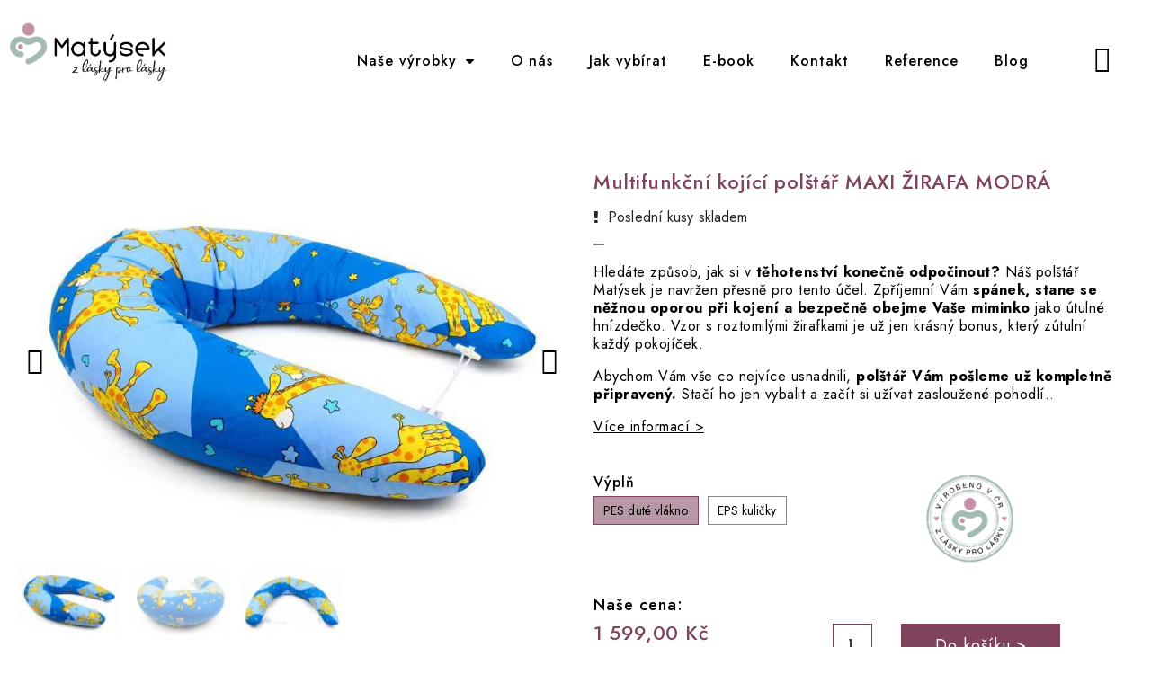

--- FILE ---
content_type: text/html; charset=utf-8
request_url: https://matysek.cz/multifunkcni-polstar-maxi/multifunkcni-kojici-polstar-maxi-zirafa-modra
body_size: 19884
content:
<!doctype html><html lang="cs-CZ"><head> <script>(function(w,d,s,l,i){w[l]=w[l]||[];w[l].push({'gtm.start':
new Date().getTime(),event:'gtm.js'});var f=d.getElementsByTagName(s)[0],
j=d.createElement(s),dl=l!='dataLayer'?'&l='+l:'';j.async=true;j.src=
'https://www.googletagmanager.com/gtm.js?id='+i+dl;f.parentNode.insertBefore(j,f);
})(window,document,'script','dataLayer','GTM-KRR6K28');</script> <meta charset="utf-8"><meta http-equiv="x-ua-compatible" content="ie=edge"><link rel="canonical" href="https://matysek.cz/multifunkcni-polstar-maxi/multifunkcni-kojici-polstar-maxi-zirafa-modra"><title>Multifunkční kojící polštář MAXI ŽIRAFA MODRÁ</title><meta name="description" content="Hledáte způsob, jak si v těhotenství konečně odpočinout? Náš polštář Matýsek je navržen přesně pro tento účel. Zpříjemní Vám spánek, stane se něžnou oporou při kojení a bezpečně obejme Vaše miminko jako útulné hnízdečko. Vzor s roztomilými žirafkami je už jen krásný bonus, který zútulní každý pokojíček. Abychom Vám vše co nejvíce usnadnili, polštář Vám pošleme už kompletně připravený. Stačí ho jen vybalit a začít si užívat zasloužené pohodlí.. Více informací &amp;gt;"><meta name="keywords" content=""><link rel="canonical" href="https://matysek.cz/multifunkcni-polstar-maxi/multifunkcni-kojici-polstar-maxi-zirafa-modra"> <script type="application/ld+json">{
    "@context": "https://schema.org",
    "@type": "Organization",
    "name" : "Matýsek",
    "url" : "https://matysek.cz/",
          "logo": {
        "@type": "ImageObject",
        "url":"https://matysek.cz/img/logo-1663921446.jpg"
      }
      }</script> <script type="application/ld+json">{
    "@context": "https://schema.org",
    "@type": "WebPage",
    "isPartOf": {
      "@type": "WebSite",
      "url":  "https://matysek.cz/",
      "name": "Matýsek"
    },
    "name": "Multifunkční kojící polštář MAXI ŽIRAFA MODRÁ",
    "url":  "https://matysek.cz/multifunkcni-polstar-maxi/multifunkcni-kojici-polstar-maxi-zirafa-modra"
  }</script> <script type="application/ld+json">{
      "@context": "https://schema.org",
      "@type": "BreadcrumbList",
      "itemListElement": [
                  {
            "@type": "ListItem",
            "position": 1,
            "name": "Domů",
            "item": "https://matysek.cz/"
          },                  {
            "@type": "ListItem",
            "position": 2,
            "name": "Multifunkční polštář MAXI",
            "item": "https://matysek.cz/multifunkcni-polstar-maxi/"
          },                  {
            "@type": "ListItem",
            "position": 3,
            "name": "Multifunkční kojící polštář MAXI ŽIRAFA MODRÁ",
            "item": "https://matysek.cz/multifunkcni-polstar-maxi/multifunkcni-kojici-polstar-maxi-zirafa-modra"
          }              ]
    }</script> <meta property="og:title" content="Multifunkční kojící polštář MAXI ŽIRAFA MODRÁ" /><meta property="og:description" content="Hledáte způsob, jak si v těhotenství konečně odpočinout? Náš polštář Matýsek je navržen přesně pro tento účel. Zpříjemní Vám spánek, stane se něžnou oporou při kojení a bezpečně obejme Vaše miminko jako útulné hnízdečko. Vzor s roztomilými žirafkami je už jen krásný bonus, který zútulní každý pokojíček. Abychom Vám vše co nejvíce usnadnili, polštář Vám pošleme už kompletně připravený. Stačí ho jen vybalit a začít si užívat zasloužené pohodlí.. Více informací &amp;gt;" /><meta property="og:url" content="https://matysek.cz/multifunkcni-polstar-maxi/multifunkcni-kojici-polstar-maxi-zirafa-modra" /><meta property="og:site_name" content="Matýsek" /><meta name="viewport" content="width=device-width, initial-scale=1"><link rel="icon" type="image/vnd.microsoft.icon" href="https://matysek.cz/img/favicon.ico?1663921446"><link rel="shortcut icon" type="image/x-icon" href="https://matysek.cz/img/favicon.ico?1663921446"><link rel="apple-touch-icon" sizes="180x180" href="/img/apple-touch-icon.png"> <script type="text/javascript">var LS_Meta = {"v":"6.6.9"};
        var ga4_add_to_cart = 1;
        var ga4_currency = "CZK";
        var ga4_id_fo = "UA-19440154-4";
        var ga4_product_detail = {"tax_name":"deprecated","tax_rate":0,"id_manufacturer":"1","id_supplier":"0","id_category_default":"3","id_shop_default":"1","manufacturer_name":"Mat\u00fdsek","supplier_name":false,"name":"Multifunk\u010dn\u00ed koj\u00edc\u00ed pol\u0161t\u00e1\u0159 MAXI \u017dIRAFA MODR\u00c1","description":"<p><strong>Jednoduchost, lehkost, funk\u010dnost<\/strong>, miluji vyr\u00e1b\u011bt pol\u0161t\u00e1\u0159e pro v\u0161echny a to <strong>Maxi pol\u0161t\u00e1\u0159<\/strong> spl\u0148uje na 100%. Pro mal\u00e9 i velk\u00e9, huben\u00e9 i p\u0159i t\u011ble, je jedno, jak vypad\u00e1te nebo jak se zrovna c\u00edt\u00edte, Maxi multifunk\u010dn\u00ed pol\u0161t\u00e1\u0159 od Mat\u00fdska v\u00e1m poskytne pohodl\u00ed a oporu v t\u011bhotenstv\u00ed, p\u0159i kojen\u00ed, jako mantinel kolem miminka nebo p\u0159i prvn\u00ed l\u017ei\u010dce.<\/p>\r\n<p>Ocen\u00ed ho i tat\u00ednkov\u00e9, kte\u0159\u00ed si r\u00e1di na pol\u0161t\u00e1\u0159i odpo\u010dinou u televize nebo jen tak, kdy\u017e budou m\u00edt chvilku pro sebe.<\/p>\r\n<p>M\u00fdm heslem je: <em><strong>Jeden pol\u0161t\u00e1\u0159 sta\u010d\u00ed a Mat\u00fdsek je jenom jeden \u2013 origin\u00e1l, vyroben\u00fd z L\u00e1sky pro L\u00e1sky.<\/strong><\/em><\/p>\r\n<p><a>Pro\u010d Maxi pol\u0161t\u00e1\u0159?<\/a><\/p>\r\n<p>M\u00e1m r\u00e1da jedine\u010dnost a jednoduchost, proto jsem vyrobila pol\u0161t\u00e1\u0159, <strong>kter\u00fd bude vyhovovat v\u011bt\u0161in\u011b \u017een, mu\u017e\u016fm i d\u011btem.<\/strong> Prost\u011b velikost akor\u00e1t pro v\u0161echny.<\/p>\r\n<p><a>V \u010dem je Mat\u00fdsek jin\u00fd?<\/a><\/p>\r\n<p><strong>Je Multifunk\u010dn\u00ed, <\/strong>vyu\u017eije ho cel\u00e1 rodina. T\u011bhotn\u00fdm nab\u00edz\u00ed pohodl\u00ed a oporu rostouc\u00edmu b\u0159\u00ed\u0161ku, bezpe\u010dn\u00e1 n\u00e1ru\u010d maminky p\u0159i kojen\u00ed, mantinel kolem miminka (miminko z pol\u0161t\u00e1\u0159e c\u00edt\u00ed maminku, m\u00e1 pocit, \u017ee je na bl\u00edzku a kr\u00e1sn\u011b se uklidn\u00ed), prvn\u00ed l\u017ei\u010dku tak\u00e9 zvl\u00e1dnete v Maxi pol\u0161t\u00e1\u0159i a ur\u010dit\u011b ho ocen\u00ed i unaven\u00fd tat\u00ednek, kter\u00fd si m\u016f\u017ee dop\u0159\u00e1t chvilku odpo\u010dinku u televize nebo s knihou.<\/p>\r\n<p>Star\u0161\u00ed d\u011bti pol\u0161t\u00e1\u0159ek vyu\u017eij\u00ed p\u0159i \u010dten\u00ed, hran\u00ed na mobilu (i kdy\u017e v\u00edme, \u017ee to nen\u00ed vhodn\u00e9, ale ruku na srdce, kdo to d\u011btem ob\u010das nedovol\u00ed) nebo jako mantinel u zdi. <strong>Prost\u011b vyr\u00e1b\u00edm multifunk\u010dn\u00ed pol\u0161t\u00e1\u0159, kter\u00fd vyu\u017eije cel\u00e1 rodina.<\/strong><\/p>\r\n<p><a>A z \u010deho a jak je vyroben\u00fd?<\/a><\/p>\r\n<p>Vyr\u00e1b\u00edm pol\u0161t\u00e1\u0159e pouze z atestovan\u00fdch materi\u00e1l\u016f v\u010detn\u011b atestovan\u00e9 v\u00fdpln\u011b. <strong>Z\u00e1le\u017e\u00ed mi na kvalit\u011b a zpracov\u00e1n\u00ed<\/strong>. Tak se poj\u010fte pod\u00edvat, z \u010deho je <strong>Mat\u00fdsek<\/strong> vyroben\u00fd.<\/p>\r\n<p>Vnit\u0159n\u00ed sypek (to je ten b\u00edl\u00fd pol\u0161t\u00e1\u0159), je <strong>u\u0161it\u00fd ze 100% bavlny<\/strong>, m\u00e1 v\u0161it\u00fd zip na dopln\u011bn\u00ed nebo ubr\u00e1n\u00ed v\u00fdpln\u011b, dle Va\u0161\u00ed pot\u0159eby, <strong>m\u016f\u017eete jej vyprat na 30\u00b0C v<\/strong> pra\u010dce a pak d\u00e1t do su\u0161i\u010dky na jemn\u00fd program, v\u00fdpl\u0148 se kr\u00e1sn\u011b nad\u00fdch\u00e1 a bude zase jako obl\u00e1\u010dek.<\/p>\r\n<p><a>No a co potah a v\u00fdpl\u0148?<\/a><\/p>\r\n<p>V\u00fdpl\u0148 pou\u017e\u00edv\u00e1m pouze \u010deskou, atestovanou, m\u016f\u017eete si vybrat z EPS kuli\u010dek nebo PES dut\u00e9ho vl\u00e1kna,<strong> j\u00e1 do multifunk\u010dn\u00edch pol\u0161t\u00e1\u0159\u016f doporu\u010duji PES dut\u00e9 vl\u00e1kno<\/strong>, je pevn\u00e9, jemn\u00e9 a p\u0159\u00edjemn\u011bj\u0161\u00ed p\u0159i span\u00ed i na kojen\u00ed. EPS kuli\u010dky doporu\u010duji pokud chcete pol\u0161t\u00e1\u0159 pou\u017e\u00edvat na polohov\u00e1n\u00ed, t\u0159eba pro dlouhodob\u011b le\u017e\u00edc\u00ed pacienty,..<\/p>\r\n<p><strong>Potah je u\u0161it\u00fd ze 100% bavlny<\/strong>, nebo varianta <strong>COLORMIX<\/strong> \u2013 ta nab\u00edz\u00ed mo\u017enost kombinace dvou druh\u016f materi\u00e1l\u016f 100% bavlna na jedn\u00e9 stran\u011b a na stran\u011b druh\u00e9 jemn\u00fd a h\u0159ejiv\u00fd fleece nebo minky fleece, kter\u00fd je velice p\u0159\u00edjemn\u00fd a jemn\u00fd. Zap\u00edn\u00e1n\u00ed potahu je na spir\u00e1lov\u00fd zip. Samoz\u0159ejm\u011b nechyb\u00ed knofl\u00edk, kter\u00fd n\u00e1m vyr\u00e1b\u00ed v Ji\u017en\u00edch \u010cech\u00e1ch a o\u010dko, kter\u00fdm si pol\u0161t\u00e1\u0159ek jednou rukou zapnete kolem sebe a vytvo\u0159\u00edte bezpe\u010dnou n\u00e1ru\u010d pro Va\u0161e miminko p\u0159i kojen\u00ed nebo krmen\u00ed z lahve.<\/p>\r\n<p><a>A jak mi pol\u0161t\u00e1\u0159ek p\u0159ijde zabalen\u00fd?<\/a><\/p>\r\n<p>Pol\u0161t\u00e1\u0159ek je napln\u011bn\u00fd, povle\u010den\u00fd a <strong>p\u0159ipraven\u00fd k okam\u017eit\u00e9mu pou\u017eit\u00ed.<\/strong> Bal\u00edme do PE pytle a krabice, kvalitn\u011b v\u0161e zabal\u00edme, aby pol\u0161t\u00e1\u0159ek p\u0159i p\u0159eprav\u011b nepo\u0161kodily. No a u\u017e jede p\u0159\u00edmo k V\u00e1m do domu nebo na v\u00fddejn\u00ed m\u00edsto, kter\u00e9 si zvol\u00edte.<\/p>\r\n<p><strong>V\u0161e m\u00e1me skladem<\/strong> a man\u017eel Martin se sna\u017e\u00ed objedn\u00e1vku zabalit co nejd\u0159\u00edve, ide\u00e1ln\u011b hned jak p\u0159ijde. Jsme rodinn\u00e1 firma, tak nen\u00ed 100% zaru\u010deno, \u017ee v\u0161e stihneme zabalit v den objedn\u00e1vky, ale <strong>d\u011bl\u00e1me v\u0161e pro Va\u0161i spokojenost a spokojenost na\u0161ich nejmen\u0161\u00edch.<\/strong><\/p>\r\n<p><a>Jak pol\u0161t\u00e1\u0159 pou\u017e\u00edvat?<\/a><\/p>\r\n<p>Pod\u00edvejte se na na\u0161e <strong><a href=\"https:\/\/www.youtube.com\/user\/polstarnakojeni\/videos\" target=\"_blank\" rel=\"noreferrer noopener\">videa na youtube<\/a><\/strong>, kde nejdete doporu\u010den\u00ed a tipy jak se Mat\u00fdsek pou\u017e\u00edv\u00e1, pokud budete m\u00edt dotazy a ot\u00e1zky nev\u00e1hejte n\u00e1s kontaktovat, <strong>velice r\u00e1da V\u00e1m pomohu s v\u00fdb\u011brem pol\u0161t\u00e1\u0159e<\/strong>.<\/p>\r\n<p>CO BY V\u00c1M MAT\u00ddSEK JE\u0160T\u011a R\u00c1D UK\u00c1ZAL?<\/p>\r\n<p>https:\/\/www.youtube.com\/watch?v=CCGESCX2WVMhttps:\/\/www.youtube.com\/watch?v=G-pLNaiJaKQhttps:\/\/www.youtube.com\/watch?v=6JLvylvquuc<\/p>","description_short":"<p>Hled\u00e1te zp\u016fsob, jak si v <strong>t\u011bhotenstv\u00ed kone\u010dn\u011b odpo\u010dinout?<\/strong> N\u00e1\u0161 pol\u0161t\u00e1\u0159 Mat\u00fdsek je navr\u017een p\u0159esn\u011b pro tento \u00fa\u010del. Zp\u0159\u00edjemn\u00ed V\u00e1m <strong>sp\u00e1nek, stane se n\u011b\u017enou oporou p\u0159i kojen\u00ed a bezpe\u010dn\u011b obejme Va\u0161e miminko<\/strong> jako \u00fatuln\u00e9 hn\u00edzde\u010dko. Vzor s roztomil\u00fdmi \u017eirafkami je u\u017e jen kr\u00e1sn\u00fd bonus, kter\u00fd z\u00fatuln\u00ed ka\u017ed\u00fd pokoj\u00ed\u010dek.<\/p>\r\n<p>Abychom V\u00e1m v\u0161e co nejv\u00edce usnadnili, <strong>pol\u0161t\u00e1\u0159 V\u00e1m po\u0161leme u\u017e kompletn\u011b p\u0159ipraven\u00fd.<\/strong> Sta\u010d\u00ed ho jen vybalit a za\u010d\u00edt si u\u017e\u00edvat zaslou\u017een\u00e9 pohodl\u00ed..<\/p>\r\n<p><span style=\"text-decoration: underline; color: #000000;\"><a href=\"#popis\" style=\"color: #000000; text-decoration: underline;\">V\u00edce informac\u00ed &gt;<\/a><\/span><\/p>\r\n<div class=\"charmfont\"><\/div>\r\n<p><\/p>","quantity":2,"minimal_quantity":"1","low_stock_threshold":null,"low_stock_alert":"0","available_now":"","available_later":"","price":1599,"specificPrice":false,"additional_shipping_cost":"0.000000","wholesale_price":"0.000000","on_sale":"1","online_only":"0","unity":"","unit_price":0,"unit_price_ratio":"0.000000","ecotax":"0.000000","reference":"KPM_B_ZM","supplier_reference":"","location":"","width":"0.000000","height":"0.000000","depth":"0.000000","weight":"0.000000","ean13":"","isbn":"","upc":"","mpn":"","link_rewrite":"multifunkcni-kojici-polstar-maxi-zirafa-modra","meta_description":"","meta_keywords":"","meta_title":"","quantity_discount":"0","customizable":"0","new":false,"uploadable_files":"0","text_fields":"0","active":"1","redirect_type":"404","id_type_redirected":"0","available_for_order":"1","available_date":"0000-00-00","show_condition":"0","condition":"new","show_price":"1","indexed":"1","visibility":"both","date_add":"2022-06-10 14:29:43","date_upd":"2025-12-11 11:14:45","tags":false,"state":"1","base_price":"1599.000000","id_tax_rules_group":"1","id_color_default":0,"advanced_stock_management":"0","out_of_stock":2,"depends_on_stock":false,"isFullyLoaded":true,"cache_is_pack":"0","cache_has_attachments":"0","is_virtual":"0","id_pack_product_attribute":null,"cache_default_attribute":"59","category":"multifunkcni-polstar-maxi","pack_stock_type":"3","additional_delivery_times":"1","delivery_in_stock":"","delivery_out_stock":"","product_type":"combinations","id":694,"id_shop_list":[],"force_id":false,"shaim_export_name":"","shaim_export_gifts":"","shaim_export_extended_warranty":"","shaim_export_special_service":"","shaim_export_heureka_cart":"1","shaim_export_active":"1","shaim_export_delivery_stock":"","shaim_export_delivery_nostock":"","shaim_export_max_cpc":"","shaim_export_max_cpc_search":"","shaim_export_heureka_cpc":"","default_cat":"Multifunk\u010dn\u00ed pol\u0161t\u00e1\u0159 MAXI","currency":"CZK","final_price":1599,"affiliation":"Mat\u00fdsek"};
        var ga4_view_item = 1;
        var logo_url = "\/img\/logo-1663921446.jpg";
        var preloader_image = "\/modules\/preloading\/views\/img\/preloader.gif";
        var prestashop = {"cart":{"products":[],"totals":{"total":{"type":"total","label":"Celkem","amount":0,"value":"0,00\u00a0K\u010d"},"total_including_tax":{"type":"total","label":"Celkem","amount":0,"value":"0,00\u00a0K\u010d"},"total_excluding_tax":{"type":"total","label":"Celkem (bez DPH)","amount":0,"value":"0,00\u00a0K\u010d"}},"subtotals":{"products":{"type":"products","label":"Zbo\u017e\u00ed","amount":0,"value":"0,00\u00a0K\u010d"},"discounts":null,"shipping":{"type":"shipping","label":"Doprava","amount":0,"value":""},"tax":null},"products_count":0,"summary_string":"Celkem 0 ks","vouchers":{"allowed":1,"added":[]},"discounts":[],"minimalPurchase":0,"minimalPurchaseRequired":""},"currency":{"id":1,"name":"\u010cesk\u00e1 koruna","iso_code":"CZK","iso_code_num":"203","sign":"K\u010d"},"customer":{"lastname":null,"firstname":null,"email":null,"birthday":null,"newsletter":null,"newsletter_date_add":null,"optin":null,"website":null,"company":null,"siret":null,"ape":null,"is_logged":false,"gender":{"type":null,"name":null},"addresses":[]},"language":{"name":"\u010ce\u0161tina (Czech)","iso_code":"cs","locale":"cs-CZ","language_code":"cs-CZ","is_rtl":"0","date_format_lite":"d.m.Y","date_format_full":"d.m.Y H:i:s","id":1},"page":{"title":"","canonical":"https:\/\/matysek.cz\/multifunkcni-polstar-maxi\/multifunkcni-kojici-polstar-maxi-zirafa-modra","meta":{"title":"Multifunk\u010dn\u00ed koj\u00edc\u00ed pol\u0161t\u00e1\u0159 MAXI \u017dIRAFA MODR\u00c1","description":"Hled\u00e1te zp\u016fsob, jak si v t\u011bhotenstv\u00ed kone\u010dn\u011b odpo\u010dinout? N\u00e1\u0161 pol\u0161t\u00e1\u0159 Mat\u00fdsek je navr\u017een p\u0159esn\u011b pro tento \u00fa\u010del. Zp\u0159\u00edjemn\u00ed V\u00e1m sp\u00e1nek, stane se n\u011b\u017enou oporou p\u0159i kojen\u00ed a bezpe\u010dn\u011b obejme Va\u0161e miminko jako \u00fatuln\u00e9 hn\u00edzde\u010dko. Vzor s roztomil\u00fdmi \u017eirafkami je u\u017e jen kr\u00e1sn\u00fd bonus, kter\u00fd z\u00fatuln\u00ed ka\u017ed\u00fd pokoj\u00ed\u010dek.\r\nAbychom V\u00e1m v\u0161e co nejv\u00edce usnadnili, pol\u0161t\u00e1\u0159 V\u00e1m po\u0161leme u\u017e kompletn\u011b p\u0159ipraven\u00fd. Sta\u010d\u00ed ho jen vybalit a za\u010d\u00edt si u\u017e\u00edvat zaslou\u017een\u00e9 pohodl\u00ed..\r\nV\u00edce informac\u00ed &gt;\r\n\r\n","keywords":"","robots":"index"},"page_name":"product","body_classes":{"lang-cs":true,"lang-rtl":false,"country-CZ":true,"currency-CZK":true,"layout-full-width":true,"page-product":true,"tax-display-enabled":true,"product-id-694":true,"product-Multifunk\u010dn\u00ed koj\u00edc\u00ed pol\u0161t\u00e1\u0159 MAXI \u017dIRAFA MODR\u00c1":true,"product-id-category-3":true,"product-id-manufacturer-1":true,"product-id-supplier-0":true,"product-on-sale":true,"product-available-for-order":true},"admin_notifications":[]},"shop":{"name":"Mat\u00fdsek","logo":"https:\/\/matysek.cz\/img\/logo-1663921446.jpg","stores_icon":"https:\/\/matysek.cz\/img\/logo_stores.png","favicon":"https:\/\/matysek.cz\/img\/favicon.ico"},"urls":{"base_url":"https:\/\/matysek.cz\/","current_url":"https:\/\/matysek.cz\/multifunkcni-polstar-maxi\/multifunkcni-kojici-polstar-maxi-zirafa-modra","shop_domain_url":"https:\/\/matysek.cz","img_ps_url":"https:\/\/matysek.cz\/img\/","img_cat_url":"https:\/\/matysek.cz\/img\/c\/","img_lang_url":"https:\/\/matysek.cz\/img\/l\/","img_prod_url":"https:\/\/matysek.cz\/img\/p\/","img_manu_url":"https:\/\/matysek.cz\/img\/m\/","img_sup_url":"https:\/\/matysek.cz\/img\/su\/","img_ship_url":"https:\/\/matysek.cz\/img\/s\/","img_store_url":"https:\/\/matysek.cz\/img\/st\/","img_col_url":"https:\/\/matysek.cz\/img\/co\/","img_url":"https:\/\/matysek.cz\/themes\/child_classic\/assets\/img\/","css_url":"https:\/\/matysek.cz\/themes\/child_classic\/assets\/css\/","js_url":"https:\/\/matysek.cz\/themes\/child_classic\/assets\/js\/","pic_url":"https:\/\/matysek.cz\/upload\/","pages":{"address":"https:\/\/matysek.cz\/adresa","addresses":"https:\/\/matysek.cz\/adresy","authentication":"https:\/\/matysek.cz\/prihlaseni","cart":"https:\/\/matysek.cz\/kosik","category":"https:\/\/matysek.cz\/index.php?controller=category","cms":"https:\/\/matysek.cz\/index.php?controller=cms","contact":"https:\/\/matysek.cz\/kontakt","discount":"https:\/\/matysek.cz\/sleva","guest_tracking":"https:\/\/matysek.cz\/sledovani-objednavky-navstevnika","history":"https:\/\/matysek.cz\/historie-objednavek","identity":"https:\/\/matysek.cz\/osobni-udaje","index":"https:\/\/matysek.cz\/","my_account":"https:\/\/matysek.cz\/muj-ucet","order_confirmation":"https:\/\/matysek.cz\/potvrzeni-objednavky","order_detail":"https:\/\/matysek.cz\/index.php?controller=order-detail","order_follow":"https:\/\/matysek.cz\/sledovani-objednavky","order":"https:\/\/matysek.cz\/objednavka","order_return":"https:\/\/matysek.cz\/index.php?controller=order-return","order_slip":"https:\/\/matysek.cz\/dobropis","pagenotfound":"https:\/\/matysek.cz\/stranka-nenalezena","password":"https:\/\/matysek.cz\/obnova-hesla","pdf_invoice":"https:\/\/matysek.cz\/index.php?controller=pdf-invoice","pdf_order_return":"https:\/\/matysek.cz\/index.php?controller=pdf-order-return","pdf_order_slip":"https:\/\/matysek.cz\/index.php?controller=pdf-order-slip","prices_drop":"https:\/\/matysek.cz\/slevy","product":"https:\/\/matysek.cz\/index.php?controller=product","search":"https:\/\/matysek.cz\/vyhledavani","sitemap":"https:\/\/matysek.cz\/mapa-stranek","stores":"https:\/\/matysek.cz\/prodejny","supplier":"https:\/\/matysek.cz\/dodavatele","register":"https:\/\/matysek.cz\/prihlaseni?create_account=1","order_login":"https:\/\/matysek.cz\/objednavka?login=1"},"alternative_langs":[],"theme_assets":"\/themes\/child_classic\/assets\/","actions":{"logout":"https:\/\/matysek.cz\/?mylogout="},"no_picture_image":{"bySize":{"small_default":{"url":"https:\/\/matysek.cz\/img\/p\/cs-default-small_default.jpg","width":98,"height":98},"cart_default":{"url":"https:\/\/matysek.cz\/img\/p\/cs-default-cart_default.jpg","width":125,"height":125},"home_default":{"url":"https:\/\/matysek.cz\/img\/p\/cs-default-home_default.jpg","width":250,"height":250},"medium_default":{"url":"https:\/\/matysek.cz\/img\/p\/cs-default-medium_default.jpg","width":452,"height":452},"large_default":{"url":"https:\/\/matysek.cz\/img\/p\/cs-default-large_default.jpg","width":800,"height":800}},"small":{"url":"https:\/\/matysek.cz\/img\/p\/cs-default-small_default.jpg","width":98,"height":98},"medium":{"url":"https:\/\/matysek.cz\/img\/p\/cs-default-home_default.jpg","width":250,"height":250},"large":{"url":"https:\/\/matysek.cz\/img\/p\/cs-default-large_default.jpg","width":800,"height":800},"legend":""}},"configuration":{"display_taxes_label":true,"display_prices_tax_incl":false,"is_catalog":false,"show_prices":true,"opt_in":{"partner":false},"quantity_discount":{"type":"discount","label":"Jednotkov\u00e1 sleva"},"voucher_enabled":1,"return_enabled":0},"field_required":[],"breadcrumb":{"links":[{"title":"Dom\u016f","url":"https:\/\/matysek.cz\/"},{"title":"Multifunk\u010dn\u00ed pol\u0161t\u00e1\u0159 MAXI","url":"https:\/\/matysek.cz\/multifunkcni-polstar-maxi\/"},{"title":"Multifunk\u010dn\u00ed koj\u00edc\u00ed pol\u0161t\u00e1\u0159 MAXI \u017dIRAFA MODR\u00c1","url":"https:\/\/matysek.cz\/multifunkcni-polstar-maxi\/multifunkcni-kojici-polstar-maxi-zirafa-modra"}],"count":3},"link":{"protocol_link":"https:\/\/","protocol_content":"https:\/\/"},"time":1768356509,"static_token":"573d02e2efebbf9f2810057a04b0fcff","token":"35faf3b957ac4888cd4a65c665e662dd","debug":false};
        var psemailsubscription_subscription = "https:\/\/matysek.cz\/module\/ps_emailsubscription\/subscription";
        var ssIsCeInstalled = true;</script> <link rel="stylesheet" href="https://fonts.googleapis.com/css?family=Poppins:300,regular,500,600,700&amp;subset=latin%2Clatin-ext" media="all"><link rel="stylesheet" href="https://fonts.googleapis.com/css?family=Jost:100,100italic,200,200italic,300,300italic,400,400italic,500,500italic,600,600italic,700,700italic,800,800italic,900,900italic%7CJosefin+Sans:100,100italic,200,200italic,300,300italic,400,400italic,500,500italic,600,600italic,700,700italic,800,800italic,900,900italic&amp;display=swap&amp;subset=latin-ext" media="all"><link rel="stylesheet" href="https://matysek.cz/themes/child_classic/assets/cache/theme-1181e9469.css" media="all"> <script>var ceFrontendConfig = {"environmentMode":{"edit":false,"wpPreview":false},"is_rtl":false,"breakpoints":{"xs":0,"sm":480,"md":768,"lg":1025,"xl":1440,"xxl":1600},"version":"2.5.9","urls":{"assets":"\/modules\/creativeelements\/views\/"},"productQuickView":0,"settings":{"page":[],"general":{"elementor_global_image_lightbox":"1","elementor_enable_lightbox_in_editor":"yes"}},"post":{"id":"694030101","title":"Multifunk\u010dn\u00ed koj\u00edc\u00ed pol\u0161t\u00e1\u0159 MAXI \u017dIRAFA MODR\u00c1","excerpt":""}};</script> <link rel="preload" href="/modules/creativeelements/views/lib/ceicons/fonts/ceicons.woff2?fj664s" as="font" type="font/woff2" crossorigin><link rel="preload" href="/modules/creativeelements/views/lib/font-awesome/fonts/fontawesome-webfont.woff2?v=4.7.0" as="font" type="font/woff2" crossorigin><meta name="generator" content="Powered by Creative Slider 6.6.9 - Multi-Purpose, Responsive, Parallax, Mobile-Friendly Slider Module for PrestaShop." /><link rel='preconnect' href='https://www.google.com' /><link rel='dns-prefetch' href='https://www.google.com' /><link rel='preconnect' href='https://www.google.cz' /><link rel='dns-prefetch' href='https://www.google.cz' /><link rel='preconnect' href='https://www.googletagmanager.com' /><link rel='dns-prefetch' href='https://www.googletagmanager.com' /><link rel='preconnect' href='https://google-analytics.com' /><link rel='dns-prefetch' href='https://google-analytics.com' />  <script async src="https://www.googletagmanager.com/gtag/js?id=UA-19440154-4"></script> <script>window.dataLayer = window.dataLayer || [];
  function gtag(){dataLayer.push(arguments);}
  
  gtag('consent', 'default', {
  'ad_storage': 'granted',
  'analytics_storage': 'granted', 'personalization_storage': 'granted',
  });
  
  gtag('js', new Date());

  gtag('config', 'UA-19440154-4', {  });</script> <style>#loader-wrapper {
        background-color: #ffffff
    }</style> <script type="text/javascript">var PRELOADER_ITEM_STATUS = 1;
            var PRELOADER_ITEM_BACKGROUND = '#ffffff';
            var PRELOADER_ITEM_STYLE = 'loader';
            var PRELOADER_ITEM_IMAGE = false;</script> <link rel="alternate" href="https://matysek.cz/multifunkcni-polstar-maxi/multifunkcni-kojici-polstar-maxi-zirafa-modra" hreflang="cs-CZ"/><link rel="canonical" href="https://matysek.cz/multifunkcni-polstar-maxi/multifunkcni-kojici-polstar-maxi-zirafa-modra"/><link rel="alternate" href="https://matysek.cz/multifunkcni-polstar-maxi/multifunkcni-kojici-polstar-maxi-zirafa-modra" hreflang="x-default"/> <script type="text/javascript">var sp_link_base ='https://matysek.cz';</script> <script type="text/javascript">function renderDataAjax(jsonData)

{

    for (var key in jsonData) {

	    if(key=='java_script')

        {

            $('body').append(jsonData[key]);

        }

        else

            if($('#ets_speed_dy_'+key).length)

            {

                if($('#ets_speed_dy_'+key+' #layer_cart').length)

                {

                    $('#ets_speed_dy_'+key).before($('#ets_speed_dy_'+key+' #layer_cart').clone());

                    $('#ets_speed_dy_'+key+' #layer_cart').remove();

                    $('#layer_cart').before('<div class="layer_cart_overlay"></div>');

                }

                $('#ets_speed_dy_'+key).replaceWith(jsonData[key]);  

            }

              

    }

    if($('#header .shopping_cart').length && $('#header .cart_block').length)

    {

        var shopping_cart = new HoverWatcher('#header .shopping_cart');

        var cart_block = new HoverWatcher('#header .cart_block');

        $("#header .shopping_cart a:first").hover(

    		function(){

    			if (ajaxCart.nb_total_products > 0 || parseInt($('.ajax_cart_quantity').html()) > 0)

    				$("#header .cart_block").stop(true, true).slideDown(450);

    		},

    		function(){

    			setTimeout(function(){

    				if (!shopping_cart.isHoveringOver() && !cart_block.isHoveringOver())

    					$("#header .cart_block").stop(true, true).slideUp(450);

    			}, 200);

    		}

    	);

    }

    if(typeof jsonData.custom_js!== undefined && jsonData.custom_js)

        $('head').append('<script src="'+sp_link_base+'/modules/ets_superspeed/views/js/script_custom.js">');

}</script> <style>.layered_filter_ul .radio,.layered_filter_ul .checkbox {

    display: inline-block;

}

.ets_speed_dynamic_hook .cart-products-count{

    display:none!important;

}

.ets_speed_dynamic_hook .ajax_cart_quantity ,.ets_speed_dynamic_hook .ajax_cart_product_txt,.ets_speed_dynamic_hook .ajax_cart_product_txt_s{

    display:none!important;

}

.ets_speed_dynamic_hook .shopping_cart > a:first-child:after {

    display:none!important;

}</style> <script>var _paq = window._paq = window._paq || [];
  /* tracker methods like "setCustomDimension" should be called before "trackPageView" */
  _paq.push(['trackPageView']);
  _paq.push(['enableLinkTracking']);
  (function() {
    var u="//analytics.4app.cz/";
    _paq.push(['setTrackerUrl', u+'matomo.php']);
    _paq.push(['setSiteId', '15']);
    var d=document, g=d.createElement('script'), s=d.getElementsByTagName('script')[0];
    g.async=true; g.src=u+'matomo.js'; s.parentNode.insertBefore(g,s);
  })();</script> <meta property="og:type" content="product"><meta property="og:url" content="https://matysek.cz/multifunkcni-polstar-maxi/multifunkcni-kojici-polstar-maxi-zirafa-modra"><meta property="og:title" content="Multifunkční kojící polštář MAXI ŽIRAFA MODRÁ"><meta property="og:site_name" content="Matýsek"><meta property="og:description" content="Hledáte způsob, jak si v těhotenství konečně odpočinout? Náš polštář Matýsek je navržen přesně pro tento účel. Zpříjemní Vám spánek, stane se něžnou oporou při kojení a bezpečně obejme Vaše miminko jako útulné hnízdečko. Vzor s roztomilými žirafkami je už jen krásný bonus, který zútulní každý pokojíček. Abychom Vám vše co nejvíce usnadnili, polštář Vám pošleme už kompletně připravený. Stačí ho jen vybalit a začít si užívat zasloužené pohodlí.. Více informací &amp;gt;"><meta property="og:image" content="https://matysek.cz/1039-large_default/multifunkcni-kojici-polstar-maxi-zirafa-modra.jpg"><meta property="product:pretax_price:amount" content="1599"><meta property="product:pretax_price:currency" content="CZK"><meta property="product:price:amount" content="1599"><meta property="product:price:currency" content="CZK"><meta property="product:weight:value" content="0.000000"><meta property="product:weight:units" content="kg"> <script>(function(w,d,s,l,i){w[l]=w[l]||[];w[l].push({'gtm.start':new Date().getTime(),event:'gtm.js'});var f=d.getElementsByTagName(s)[0],j=d.createElement(s),dl=l!='dataLayer'?'&l='+l:'';j.async=true;j.src='https://www.googletagmanager.com/gtm.js?id='+i+dl;f.parentNode.insertBefore(j,f);})(window,document,'script','dataLayer','GTM-TRS5RSN');</script></head><body id="product" class="lang-cs country-cz currency-czk layout-full-width page-product tax-display-enabled product-id-694 product-multifunkcni-kojici-polstar-maxi-Zirafa-modra product-id-category-3 product-id-manufacturer-1 product-id-supplier-0 product-on-sale product-available-for-order elementor-page elementor-page-694030101 ce-theme ce-theme-7"><noscript><iframe src="https://www.googletagmanager.com/ns.html?id=GTM-KRR6K28" height="0" width="0" style="display:none;visibility:hidden"></iframe></noscript><div id='loader-wrapper'><div id='loader'></div></div><main><header id="header"><div data-elementor-type="header" data-elementor-id="2170101" class="elementor elementor-2170101" data-elementor-settings="[]"><div class="elementor-inner"><div class="elementor-section-wrap"> <section class="elementor-element elementor-element-3498f69 elementor-section-boxed elementor-section-height-default elementor-section-height-default elementor-section elementor-top-section" data-id="3498f69" data-element_type="section"><div class="elementor-container elementor-column-gap-default"><div class="elementor-row"><div class="elementor-element elementor-element-1e3e025 elementor-column elementor-col-33 elementor-top-column" data-id="1e3e025" data-element_type="column"><div class="elementor-column-wrap elementor-element-populated"><div class="elementor-widget-wrap"><div class="elementor-element elementor-element-7089d8e elementor-widget elementor-widget-image" data-id="7089d8e" data-element_type="widget" data-widget_type="image.default"><div class="elementor-widget-container"><div class="elementor-image"> <a href="https://matysek.cz" data-elementor-open-lightbox=""> <img src="/img/cms/logo_matysekcz_cz.png" loading="lazy" alt="Matýsek polštáře na kojení" title="Matýsek polštáře na kojení" width="1022" height="383"> </a></div></div></div></div></div></div><div class="elementor-element elementor-element-47b406f elementor-column elementor-col-33 elementor-top-column" data-id="47b406f" data-element_type="column"><div class="elementor-column-wrap elementor-element-populated"><div class="elementor-widget-wrap"><div class="elementor-element elementor-element-d5d19c9 elementor-nav--align-right elementor-nav--stretch elementor-nav--text-align-center elementor-nav--dropdown-tablet elementor-nav--toggle elementor-nav--burger elementor-widget elementor-widget-nav-menu" data-id="d5d19c9" data-element_type="widget" data-settings="{&quot;full_width&quot;:&quot;stretch&quot;,&quot;layout&quot;:&quot;horizontal&quot;,&quot;show_submenu_on&quot;:&quot;hover&quot;,&quot;animation_dropdown&quot;:&quot;toggle&quot;,&quot;toggle&quot;:&quot;burger&quot;}" data-widget_type="nav-menu.default"><div class="elementor-widget-container"> <nav class="elementor-nav-menu elementor-nav--main elementor-nav__container elementor-nav--layout-horizontal e--pointer-underline e--animation-fade"><ul id="menu-1-d5d19c9" class="elementor-nav"><li class="menu-item menu-item-type-cms-category menu-item-cms-category-3 menu-item-has-children"> <a class="elementor-item" href="https://matysek.cz/content/category/3-nase-vyrobky"> Naše výrobky <span class="sub-arrow fa fa-caret-down"></span> </a><ul class="sub-menu elementor-nav--dropdown"><li class="menu-item menu-item-type-cms-page menu-item-cms-page-11"> <a class="elementor-sub-item" href="https://matysek.cz/multifunkcni-polstar-maxi"> Kojící a těhotenský polštář MAXI </a></li><li class="menu-item menu-item-type-cms-page menu-item-cms-page-12"> <a class="elementor-sub-item" href="https://matysek.cz/kojici-polstar-standard"> Kojící polštář STANDARD </a></li><li class="menu-item menu-item-type-cms-page menu-item-cms-page-13"> <a class="elementor-sub-item" href="https://matysek.cz/pelisek-pro-miminko"> Pelíšek, hnízdečko pro miminko </a></li><li class="menu-item menu-item-type-cms-page menu-item-cms-page-24"> <a class="elementor-sub-item" href="https://matysek.cz/tulici-polstare"> Tulící polštář pro celou rodinu </a></li><li class="menu-item menu-item-type-cms-page menu-item-cms-page-39"> <a class="elementor-sub-item" href="https://matysek.cz/polohovaci-polstar"> Polohovací polštář </a></li><li class="menu-item menu-item-type-cms-page menu-item-cms-page-18"> <a class="elementor-sub-item" href="https://matysek.cz/pro-miminka"> Pro miminka </a></li><li class="menu-item menu-item-type-cms-page menu-item-cms-page-31"> <a class="elementor-sub-item" href="https://matysek.cz/nahradni-potahy-a-vyplne"> Náhradní potahy a výplně </a></li><li class="menu-item menu-item-type-cms-page menu-item-cms-page-41"> <a class="elementor-sub-item" href="https://matysek.cz/limitovana-edice-s-terezou-vecerkovou"> Limitovaná edice s Terezou Večerkovou </a></li></ul></li><li class="menu-item menu-item-type-cms-page menu-item-cms-page-4"> <a class="elementor-item" href="https://matysek.cz/o-nas"> O nás </a></li><li class="menu-item menu-item-type-cms-page menu-item-cms-page-21"> <a class="elementor-item" href="https://matysek.cz/jak-vybirat"> Jak vybírat </a></li><li class="menu-item menu-item-type-cms-page menu-item-cms-page-32"> <a class="elementor-item" href="https://matysek.cz/ebook-balicek"> E-book </a></li><li class="menu-item menu-item-type-link menu-item-lnk-kontakt"> <a class="elementor-item" href="https://matysek.cz/kontakt"> Kontakt </a></li><li class="menu-item menu-item-type-cms-page menu-item-cms-page-9"> <a class="elementor-item" href="https://matysek.cz/reference"> Reference </a></li><li class="menu-item menu-item-type-link menu-item-lnk-blog"> <a class="elementor-item" href="/poradna"> Blog </a></li></ul> </nav><div class="elementor-menu-toggle"> <i class="fa" aria-hidden="true"></i> <span class="elementor-screen-only">Menu</span></div> <nav class="elementor-nav--dropdown elementor-nav__container"><ul id="menu-2-d5d19c9" class="elementor-nav"><li class="menu-item menu-item-type-cms-category menu-item-cms-category-3 menu-item-has-children"> <a class="elementor-item" href="https://matysek.cz/content/category/3-nase-vyrobky"> Naše výrobky <span class="sub-arrow fa fa-caret-down"></span> </a><ul class="sub-menu elementor-nav--dropdown"><li class="menu-item menu-item-type-cms-page menu-item-cms-page-11"> <a class="elementor-sub-item" href="https://matysek.cz/multifunkcni-polstar-maxi"> Kojící a těhotenský polštář MAXI </a></li><li class="menu-item menu-item-type-cms-page menu-item-cms-page-12"> <a class="elementor-sub-item" href="https://matysek.cz/kojici-polstar-standard"> Kojící polštář STANDARD </a></li><li class="menu-item menu-item-type-cms-page menu-item-cms-page-13"> <a class="elementor-sub-item" href="https://matysek.cz/pelisek-pro-miminko"> Pelíšek, hnízdečko pro miminko </a></li><li class="menu-item menu-item-type-cms-page menu-item-cms-page-24"> <a class="elementor-sub-item" href="https://matysek.cz/tulici-polstare"> Tulící polštář pro celou rodinu </a></li><li class="menu-item menu-item-type-cms-page menu-item-cms-page-39"> <a class="elementor-sub-item" href="https://matysek.cz/polohovaci-polstar"> Polohovací polštář </a></li><li class="menu-item menu-item-type-cms-page menu-item-cms-page-18"> <a class="elementor-sub-item" href="https://matysek.cz/pro-miminka"> Pro miminka </a></li><li class="menu-item menu-item-type-cms-page menu-item-cms-page-31"> <a class="elementor-sub-item" href="https://matysek.cz/nahradni-potahy-a-vyplne"> Náhradní potahy a výplně </a></li><li class="menu-item menu-item-type-cms-page menu-item-cms-page-41"> <a class="elementor-sub-item" href="https://matysek.cz/limitovana-edice-s-terezou-vecerkovou"> Limitovaná edice s Terezou Večerkovou </a></li></ul></li><li class="menu-item menu-item-type-cms-page menu-item-cms-page-4"> <a class="elementor-item" href="https://matysek.cz/o-nas"> O nás </a></li><li class="menu-item menu-item-type-cms-page menu-item-cms-page-21"> <a class="elementor-item" href="https://matysek.cz/jak-vybirat"> Jak vybírat </a></li><li class="menu-item menu-item-type-cms-page menu-item-cms-page-32"> <a class="elementor-item" href="https://matysek.cz/ebook-balicek"> E-book </a></li><li class="menu-item menu-item-type-link menu-item-lnk-kontakt"> <a class="elementor-item" href="https://matysek.cz/kontakt"> Kontakt </a></li><li class="menu-item menu-item-type-cms-page menu-item-cms-page-9"> <a class="elementor-item" href="https://matysek.cz/reference"> Reference </a></li><li class="menu-item menu-item-type-link menu-item-lnk-blog"> <a class="elementor-item" href="/poradna"> Blog </a></li></ul> </nav></div></div></div></div></div><div class="elementor-element elementor-element-8cf4bbf elementor-column elementor-col-33 elementor-top-column" data-id="8cf4bbf" data-element_type="column"><div class="elementor-column-wrap elementor-element-populated"><div class="elementor-widget-wrap"><div class="elementor-element elementor-element-465bb44 elementor-cart--empty-indicator-hide elementor-cart--show-view-cart-yes elementor-cart--items-indicator-bubble elementor-cart--show-remove-button-yes elementor-cart--buttons-inline elementor-widget elementor-widget-shopping-cart" data-id="465bb44" data-element_type="widget" data-settings="{&quot;action_show_modal&quot;:&quot;yes&quot;,&quot;modal_url&quot;:&quot;https:\/\/matysek.cz\/module\/creativeelements\/ajax&quot;}" data-widget_type="shopping-cart.default"><div class="elementor-widget-container"><div class="elementor-cart__wrapper"><div class="elementor-cart__container elementor-lightbox"><div class="elementor-cart__main"><div class="elementor-cart__close-button ceicon-close"></div><div class="elementor-cart__title"></div><div class="elementor-cart__empty-message">žádné produkty v košíku</div><div class="elementor-cart__products" data-gift="Dárek"></div><div class="elementor-cart__summary"><div class="elementor-cart__summary-label">Celkem 0 ks</div><div class="elementor-cart__summary-value">0,00&nbsp;Kč</div> <span class="elementor-cart__summary-label">Doprava</span> <span class="elementor-cart__summary-value"></span> <strong class="elementor-cart__summary-label">Celkem</strong> <strong class="elementor-cart__summary-value">0,00&nbsp;Kč</strong></div><div class="elementor-alert elementor-alert-warning elementor-hidden" role="alert"> <span class="elementor-alert-description"></span></div><div class="elementor-cart__footer-buttons"> <a href="//matysek.cz/kosik?action=show" class="elementor-button elementor-button--view-cart elementor-size-md"> <span class="elementor-button-text">Košík</span> </a> <a href="https://matysek.cz/objednavka" class="elementor-button elementor-button--checkout elementor-size-md ce-disabled"> <span class="elementor-button-text">Dokončit</span> </a></div></div></div><div class="elementor-cart__toggle elementor-button-wrapper"> <a href="//matysek.cz/kosik?action=show" class="elementor-button elementor-size-sm"> <span class="elementor-button-icon" data-counter="0"> <i class="ceicon-bag-trapeze" aria-hidden="true"></i> <span class="elementor-screen-only">Cart</span> </span> <span class="elementor-button-text">0,00&nbsp;Kč</span> </a></div></div></div></div></div></div></div></div></div> </section></div></div></div> </header><section id="wrapper"> <aside id="notifications"><div class="container"></div> </aside><div class="container"> <nav data-depth="3" class="breadcrumb hidden-sm-down"><ol><li> <a href="https://matysek.cz/"><span>Domů</span></a></li><li> <a href="https://matysek.cz/multifunkcni-polstar-maxi/"><span>Multifunkční polštář MAXI</span></a></li><li> <span>Multifunkční kojící polštář MAXI ŽIRAFA MODRÁ</span></li></ol> </nav><div id="content-wrapper" class="js-content-wrapper"> <section id="content" style="max-width: none;" itemscope itemtype="https://schema.org/Product"><meta itemprop="url" content="https://matysek.cz/multifunkcni-polstar-maxi/multifunkcni-kojici-polstar-maxi-zirafa-modra"><form action="https://matysek.cz/kosik" method="post" id="add-to-cart-or-refresh-7" style="display: none"> <input type="hidden" name="token" value="573d02e2efebbf9f2810057a04b0fcff"> <input type="hidden" name="id_product" value="694" id="product_page_product_id"> <input type="hidden" name="id_customization" value="0" id="product_customization_id"> <input type="hidden" name="qty" value="1" id="quantity_wanted" data-stock="1" data-allow-oosp="0"> <input type="submit" class="ce-add-to-cart" data-button-action="add-to-cart"></form><div data-elementor-type="product" data-elementor-id="7170101" class="elementor elementor-7170101" data-elementor-settings="[]"><div class="elementor-inner"><div class="elementor-section-wrap"> <section class="elementor-element elementor-element-274a60c3 elementor-section-boxed elementor-section-height-default elementor-section-height-default elementor-section elementor-top-section" data-id="274a60c3" data-element_type="section"><div class="elementor-container elementor-column-gap-default"><div class="elementor-row"><div class="elementor-element elementor-element-3e8ae3e6 elementor-column elementor-col-100 elementor-top-column" data-id="3e8ae3e6" data-element_type="column"><div class="elementor-column-wrap elementor-element-populated"><div class="elementor-widget-wrap"> <section class="elementor-element elementor-element-5db8cee4 elementor-section-boxed elementor-section-height-default elementor-section-height-default elementor-section elementor-inner-section" data-id="5db8cee4" data-element_type="section"><div class="elementor-container elementor-column-gap-default"><div class="elementor-row"><div class="elementor-element elementor-element-7b0bd5dd elementor-column elementor-col-50 elementor-inner-column" data-id="7b0bd5dd" data-element_type="column"><div class="elementor-column-wrap elementor-element-populated"><div class="elementor-widget-wrap"><div class="elementor-element elementor-element-51e05093 animated-slow elementor-skin-slideshow elementor-position-bottom elementor-arrows-yes elementor-invisible elementor-widget elementor-widget-product-images" data-id="51e05093" data-element_type="widget" data-settings="{&quot;motion_fx_motion_fx_scrolling&quot;:&quot;yes&quot;,&quot;motion_fx_motion_fx_mouse&quot;:&quot;yes&quot;,&quot;motion_fx_mouseTrack_effect&quot;:&quot;yes&quot;,&quot;motion_fx_mouseTrack_direction&quot;:&quot;negative&quot;,&quot;motion_fx_mouseTrack_speed&quot;:{&quot;unit&quot;:&quot;px&quot;,&quot;size&quot;:&quot;&quot;,&quot;sizes&quot;:[]},&quot;motion_fx_tilt_effect&quot;:&quot;yes&quot;,&quot;motion_fx_tilt_speed&quot;:{&quot;unit&quot;:&quot;px&quot;,&quot;size&quot;:1,&quot;sizes&quot;:[]},&quot;_animation&quot;:&quot;fadeIn&quot;,&quot;autoplay&quot;:&quot;yes&quot;,&quot;autoplay_speed&quot;:7000,&quot;skin&quot;:&quot;slideshow&quot;,&quot;effect&quot;:&quot;slide&quot;,&quot;position&quot;:&quot;bottom&quot;,&quot;show_arrows&quot;:&quot;yes&quot;,&quot;speed&quot;:500,&quot;thumb_space_between&quot;:{&quot;unit&quot;:&quot;px&quot;,&quot;size&quot;:10,&quot;sizes&quot;:[]},&quot;thumb_space_between_tablet&quot;:{&quot;unit&quot;:&quot;px&quot;,&quot;size&quot;:10,&quot;sizes&quot;:[]},&quot;thumb_space_between_mobile&quot;:{&quot;unit&quot;:&quot;px&quot;,&quot;size&quot;:10,&quot;sizes&quot;:[]},&quot;motion_fx_devices&quot;:[&quot;desktop&quot;,&quot;tablet&quot;,&quot;mobile&quot;]}" data-widget_type="product-images.default"><div class="elementor-widget-container"><div class="elementor-swiper"><div class="elementor-main-swiper swiper-container"><div class="swiper-wrapper"><div class="swiper-slide"> <a href="/img/p/1/0/3/9/1039.jpg" data-elementor-lightbox-slideshow="51e05093" data-elementor-lightbox-index="0"> <img class="elementor-carousel-image" src="https://matysek.cz/1039-large_default/multifunkcni-kojici-polstar-maxi-zirafa-modra.jpg" alt="" itemprop="image"> </a></div><div class="swiper-slide"> <a href="/img/p/1/0/4/0/1040.jpg" data-elementor-lightbox-slideshow="51e05093" data-elementor-lightbox-index="1"> <img class="elementor-carousel-image" src="https://matysek.cz/1040-large_default/multifunkcni-kojici-polstar-maxi-zirafa-modra.jpg" alt="" itemprop="image"> </a></div><div class="swiper-slide"> <a href="/img/p/1/0/4/1/1041.jpg" data-elementor-lightbox-slideshow="51e05093" data-elementor-lightbox-index="2"> <img class="elementor-carousel-image" src="https://matysek.cz/1041-large_default/multifunkcni-kojici-polstar-maxi-zirafa-modra.jpg" alt="" itemprop="image"> </a></div></div><div class="elementor-swiper-button elementor-swiper-button-prev"> <i class="ceicon-chevron-left" aria-hidden="true"></i> <span class="elementor-screen-only">Previous</span></div><div class="elementor-swiper-button elementor-swiper-button-next"> <i class="ceicon-chevron-right" aria-hidden="true"></i> <span class="elementor-screen-only">Next</span></div></div></div><div class="elementor-swiper"><div class="elementor-thumbnails-swiper swiper-container"><div class="swiper-wrapper"><div class="swiper-slide"> <a href="/img/p/1/0/3/9/1039.jpg" data-elementor-lightbox-slideshow="51e05093" data-elementor-lightbox-index="0"> <img class="elementor-carousel-image" src="https://matysek.cz/1039-small_default/multifunkcni-kojici-polstar-maxi-zirafa-modra.jpg" alt="" itemprop="image"> </a></div><div class="swiper-slide"> <a href="/img/p/1/0/4/0/1040.jpg" data-elementor-lightbox-slideshow="51e05093" data-elementor-lightbox-index="1"> <img class="elementor-carousel-image" src="https://matysek.cz/1040-small_default/multifunkcni-kojici-polstar-maxi-zirafa-modra.jpg" alt="" itemprop="image"> </a></div><div class="swiper-slide"> <a href="/img/p/1/0/4/1/1041.jpg" data-elementor-lightbox-slideshow="51e05093" data-elementor-lightbox-index="2"> <img class="elementor-carousel-image" src="https://matysek.cz/1041-small_default/multifunkcni-kojici-polstar-maxi-zirafa-modra.jpg" alt="" itemprop="image"> </a></div></div></div></div></div></div></div></div></div><div class="elementor-element elementor-element-30576c82 elementor-column elementor-col-50 elementor-inner-column" data-id="30576c82" data-element_type="column"><div class="elementor-column-wrap elementor-element-populated"><div class="elementor-widget-wrap"><div class="elementor-element elementor-element-805794a elementor-widget elementor-widget-product-name elementor-widget-heading" data-id="805794a" data-element_type="widget" data-widget_type="product-name.default"><div class="elementor-widget-container"><h1 itemprop="name" class="elementor-heading-title elementor-size-default">Multifunkční kojící polštář MAXI ŽIRAFA MODRÁ</h1></div></div><div class="elementor-element elementor-element-8023946 elementor-widget elementor-widget-product-stock" data-id="8023946" data-element_type="widget" data-widget_type="product-stock.default"><div class="elementor-widget-container"><div class="ce-product-stock ce-product-stock--low-stock-level"><div class="ce-product-stock__availability"> <i class="fa fa-exclamation"></i> <span class="ce-product-stock__availability-label"> Poslední kusy skladem </span></div></div></div></div><div class="elementor-element elementor-element-5e7b4af elementor-widget elementor-widget-divider" data-id="5e7b4af" data-element_type="widget" data-widget_type="divider.default"><div class="elementor-widget-container"><div class="elementor-divider"> <span class="elementor-divider-separator"></span></div></div></div><div class="elementor-element elementor-element-7816959 elementor-widget elementor-widget-product-description-short elementor-widget-text-editor" data-id="7816959" data-element_type="widget" data-widget_type="product-description-short.default"><div class="elementor-widget-container"><div class="ce-product-description-short" itemprop="description"><p>Hledáte způsob, jak si v <strong>těhotenství konečně odpočinout?</strong> Náš polštář Matýsek je navržen přesně pro tento účel. Zpříjemní Vám <strong>spánek, stane se něžnou oporou při kojení a bezpečně obejme Vaše miminko</strong> jako útulné hnízdečko. Vzor s roztomilými žirafkami je už jen krásný bonus, který zútulní každý pokojíček.</p><p>Abychom Vám vše co nejvíce usnadnili, <strong>polštář Vám pošleme už kompletně připravený.</strong> Stačí ho jen vybalit a začít si užívat zasloužené pohodlí..</p><p><span style="text-decoration: underline; color: #000000;"><a href="#popis" style="color: #000000; text-decoration: underline;">Více informací &gt;</a></span></p><div class="charmfont"></div><p></p></div></div></div><div class="elementor-element elementor-element-7c2988c elementor-widget__width-initial elementor-widget-mobile__width-inherit ce-product-variants--layout-stacked elementor-widget elementor-widget-product-variants elementor-overflow-hidden" data-id="7c2988c" data-element_type="widget" data-widget_type="product-variants.default"><div class="elementor-widget-container"><div class="ce-product-variants"><div class="ce-product-variants__item"> <span class="ce-product-variants__label">Výplň</span><div class="ce-product-variants__options"> <label class="ce-product-variants__radio-wrapper" aria-label="PES duté vlákno"> <input class="ce-product-variants__radio" form="add-to-cart-or-refresh-7" type="radio" checked name="group[1]" value="2" data-product-attribute="1"> <span class="ce-product-variants__option">PES duté vlákno</span> </label> <label class="ce-product-variants__radio-wrapper" aria-label="EPS kuličky"> <input class="ce-product-variants__radio" form="add-to-cart-or-refresh-7" type="radio" name="group[1]" value="1" data-product-attribute="1"> <span class="ce-product-variants__option">EPS kuličky</span> </label></div></div></div></div></div><div class="elementor-element elementor-element-d7c261c elementor-widget__width-initial elementor-widget-mobile__width-initial elementor-hidden-phone elementor-widget elementor-widget-image" data-id="d7c261c" data-element_type="widget" data-widget_type="image.default"><div class="elementor-widget-container"><div class="elementor-image"> <img src="/img/cms/razitko_matysek_cz.png" loading="lazy" alt="Polštáře na kojení vyráběné s láskou" title="Polštáře na kojení vyráběné s láskou" width="849" height="852"></div></div></div><div class="elementor-element elementor-element-8748184 elementor-widget elementor-widget-html" data-id="8748184" data-element_type="widget" data-widget_type="html.default"><div class="elementor-widget-container"><div class="elementor-element elementor-element-5dae5a0 elementor-widget elementor-widget-heading" data-id="5dae5a0" data-element_type="widget" id="product-variant-message" data-widget_type="heading.default"><div class="elementor-widget-container"><h5 class="elementor-heading-title elementor-size-default" id="product-variant-message-content"><span style="color:white;">.</span></h5></div></div></div></div><div class="elementor-element elementor-element-0741ff3 elementor-widget elementor-widget-text-editor" data-id="0741ff3" data-element_type="widget" data-widget_type="text-editor.default"><div class="elementor-widget-container"><div class="elementor-text-editor elementor-clearfix"><p>Naše cena:</p></div></div></div><div class="elementor-element elementor-element-7dd5f50d ce-product-prices--layout-inline elementor-widget__width-initial elementor-widget-tablet__width-inherit elementor-widget-mobile__width-inherit ce-product-price-discount-show elementor-widget elementor-widget-product-price elementor-overflow-hidden" data-id="7dd5f50d" data-element_type="widget" data-widget_type="product-price.default"><div class="elementor-widget-container"><div class="ce-product-prices"><div class="ce-product-price " itemprop="offers" itemscope itemtype="https://schema.org/Offer"><link itemprop="availability" href="https://schema.org/InStock"><meta itemprop="priceCurrency" content="CZK"><div class="ce-product-price-current"> <span itemprop="price" content="1599"> 1&nbsp;599,00&nbsp;Kč </span></div></div><div class="ce-tax-shipping-delivery-label">Není daň</div></div></div></div><div class="elementor-element elementor-element-5579a15 elementor-widget__width-initial elementor-widget-tablet__width-initial elementor-widget-mobile__width-initial ce-product-quantity--view-default elementor-widget elementor-widget-product-quantity" data-id="5579a15" data-element_type="widget" id="product-add-to-cart-quantity" data-widget_type="product-quantity.default"><div class="elementor-widget-container"><div class="ce-product-quantity elementor-field-group"> <i class="ce-product-quantity__btn ce-product-quantity__minus ceicon-sort-down" onclick="this.nextElementSibling.stepDown(), $(this.nextElementSibling).trigger('input')"></i> <input class="elementor-field elementor-field-textual elementor-size-sm" type="number" form="add-to-cart-or-refresh-7" name="qty" value="1" min="1" inputmode="decimal" oninput="$(this.form.qty).val(this.value)"> <i class="ce-product-quantity__btn ce-product-quantity__plus ceicon-sort-up" onclick="this.previousElementSibling.stepUp(), $(this.previousElementSibling).trigger('input')"></i></div></div></div><div class="elementor-element elementor-element-9a0cee6 elementor-align-justify elementor-widget__width-initial elementor-widget-tablet__width-initial elementor-widget-mobile__width-initial add-to-cartcc elementor-button-add-to-cart elementor-widget elementor-widget-product-add-to-cart elementor-widget-button" data-id="9a0cee6" data-element_type="widget" id="product-add-to-cart" data-widget_type="product-add-to-cart.default"><div class="elementor-widget-container"><div class="elementor-button-wrapper"> <a onclick="ceAddToCart()" class="elementor-button elementor-size-sm" role="button"> <span class="elementor-button-content-wrapper"> <span class="elementor-button-text">Do košíku ></span> </span> </a></div></div></div><div class="elementor-element elementor-element-d2a9710 elementor-widget elementor-widget-text-editor" data-id="d2a9710" data-element_type="widget" data-widget_type="text-editor.default"><div class="elementor-widget-container"><div class="elementor-text-editor elementor-clearfix"><p><strong>Doprava do Balíkovny zdarma pro objednávky od 2000 Kč!</strong><strong></strong></p></div></div></div><div class="elementor-element elementor-element-381d446 elementor-widget elementor-widget-html" data-id="381d446" data-element_type="widget" data-widget_type="html.default"><div class="elementor-widget-container"> <script>function ceAddToCart() {
    // Získání informací o produktu
    var productName = document.querySelector('.product-name').textContent; // Získání názvu produktu
    var productId = document.querySelector('[name="id_product"]').value;   // ID produktu
    var productPrice = document.querySelector('.current-price').textContent.replace(' CZK', ''); // Cena produktu
    var productCategory = document.querySelector('.breadcrumb').innerText.split('>').pop().trim(); // Kategorie produktu

    // Přidání události do Google Tag Manageru
    window.dataLayer = window.dataLayer || [];
    window.dataLayer.push({
        'event': 'addToCart',
        'ecommerce': {
            'currencyCode': 'CZK',  // Nahraďte kódem měny
            'add': {                 // Událost přidání do košíku
                'products': [{
                    'id': productId,         // ID produktu
                    'name': productName,     // Název produktu
                    'category': productCategory, // Kategorie produktu
                    'price': productPrice,   // Cena produktu
                    'quantity': 1            // Množství (standardně 1)
                }]
            }
        }
    });

    // Původní kód pro přidání do košíku (ponechte podle potřeby)
    // ...
}</script> </div></div><div class="elementor-element elementor-element-02cb0da elementor-widget elementor-widget-divider" data-id="02cb0da" data-element_type="widget" data-widget_type="divider.default"><div class="elementor-widget-container"><div class="elementor-divider"> <span class="elementor-divider-separator"></span></div></div></div></div></div></div></div></div> </section> <section class="elementor-element elementor-element-173692b2 elementor-widget-nav-menu elementor-section-tabbed elementor-nav--align-left elementor-section-boxed elementor-section-height-default elementor-section-height-default elementor-section elementor-inner-section" data-id="173692b2" data-element_type="section" id="popis"><div class="elementor-container elementor-column-gap-default"> <nav class="elementor-nav-tabs elementor-nav--main elementor-nav--layout-horizontal e--pointer-underline e--animation-grow"><ul class="elementor-nav"><li class="menu-item menu-item-type-column"> <a class="elementor-item elementor-item-active" href=""> POPIS </a></li><li class="menu-item menu-item-type-column"> <a class="elementor-item" href=""> PARAMETRY </a></li></ul> </nav><div class="elementor-row"><div class="elementor-element elementor-element-74012e03 elementor-column elementor-col-100 elementor-inner-column elementor-active" data-id="74012e03" data-element_type="column"><div class="elementor-column-wrap elementor-element-populated"><div class="elementor-widget-wrap"><div class="elementor-element elementor-element-4297e337 elementor-widget elementor-widget-product-description elementor-widget-text-editor" data-id="4297e337" data-element_type="widget" data-widget_type="product-description.default"><div class="elementor-widget-container"><div class="ce-product-description"><div data-elementor-type="post" data-elementor-id="694030101" class="elementor elementor-694030101" data-elementor-settings="[]"><div class="elementor-inner"><div class="elementor-section-wrap"> <section class="elementor-element elementor-element-a731a13 elementor-section-boxed elementor-section-height-default elementor-section-height-default elementor-section elementor-top-section" data-id="a731a13" data-element_type="section"><div class="elementor-container elementor-column-gap-default"><div class="elementor-row"><div class="elementor-element elementor-element-df712a4 elementor-column elementor-col-100 elementor-top-column" data-id="df712a4" data-element_type="column"><div class="elementor-column-wrap elementor-element-populated"><div class="elementor-widget-wrap"><div class="elementor-element elementor-element-9987ddc elementor-widget elementor-widget-text-editor" data-id="9987ddc" data-element_type="widget" data-widget_type="text-editor.default"><div class="elementor-widget-container"><div class="elementor-text-editor elementor-clearfix"><p><strong>Jednoduchost, lehkost, funkčnost</strong>, miluji vyrábět polštáře pro všechny a to <strong>Maxi polštář</strong> splňuje na 100%. Pro malé i velké, hubené i při těle, je jedno, jak vypadáte nebo jak se zrovna cítíte, Maxi multifunkční polštář od Matýska vám poskytne pohodlí a oporu v těhotenství, při kojení, jako mantinel kolem miminka nebo při první lžičce.</p><p>Ocení ho i tatínkové, kteří si rádi na polštáři odpočinou u televize nebo jen tak, když budou mít chvilku pro sebe.</p><p>Mým heslem je: <em><strong>Jeden polštář stačí a Matýsek je jenom jeden – originál, vyrobený z Lásky pro Lásky.</strong></em></p></div></div></div> <section class="elementor-element elementor-element-4cdeae1 elementor-section-boxed elementor-section-height-default elementor-section-height-default elementor-section elementor-inner-section" data-id="4cdeae1" data-element_type="section"><div class="elementor-container elementor-column-gap-default"><div class="elementor-row"><div class="elementor-element elementor-element-bbdc06d elementor-column elementor-col-50 elementor-inner-column" data-id="bbdc06d" data-element_type="column"><div class="elementor-column-wrap elementor-element-populated"><div class="elementor-widget-wrap"><div class="elementor-element elementor-element-483aaf7 elementor-widget elementor-widget-toggle" data-id="483aaf7" data-element_type="widget" data-widget_type="toggle.default"><div class="elementor-widget-container"><div class="elementor-toggle" role="tablist"><div class="elementor-toggle-item"><div id="elementor-tab-title-7571" class="elementor-tab-title" data-tab="1" role="tab" aria-controls="elementor-tab-content-7571"> <span class="elementor-toggle-icon elementor-toggle-icon-right" aria-hidden="true"> <i class="elementor-toggle-icon-closed fa fa-caret-right"></i> <i class="elementor-toggle-icon-opened fa fa-caret-up"></i> </span> <a href="">Proč Maxi polštář?</a></div><div id="elementor-tab-content-7571" class="elementor-tab-content elementor-clearfix" data-tab="1" role="tabpanel" aria-labelledby="elementor-tab-title-7571"><p>Mám ráda jedinečnost a jednoduchost, proto jsem vyrobila polštář, <strong>který bude vyhovovat většině žen, mužům i dětem.</strong> Prostě velikost akorát pro všechny.</p></div></div><div class="elementor-toggle-item"><div id="elementor-tab-title-7572" class="elementor-tab-title" data-tab="2" role="tab" aria-controls="elementor-tab-content-7572"> <span class="elementor-toggle-icon elementor-toggle-icon-right" aria-hidden="true"> <i class="elementor-toggle-icon-closed fa fa-caret-right"></i> <i class="elementor-toggle-icon-opened fa fa-caret-up"></i> </span> <a href="">V čem je Matýsek jiný?</a></div><div id="elementor-tab-content-7572" class="elementor-tab-content elementor-clearfix" data-tab="2" role="tabpanel" aria-labelledby="elementor-tab-title-7572"><p><strong>Je Multifunkční, </strong>využije ho celá rodina. Těhotným nabízí pohodlí a oporu rostoucímu bříšku, bezpečná náruč maminky při kojení, mantinel kolem miminka (miminko z polštáře cítí maminku, má pocit, že je na blízku a krásně se uklidní), první lžičku také zvládnete v Maxi polštáři a určitě ho ocení i unavený tatínek, který si může dopřát chvilku odpočinku u televize nebo s knihou.</p><p>Starší děti polštářek využijí při čtení, hraní na mobilu (i když víme, že to není vhodné, ale ruku na srdce, kdo to dětem občas nedovolí) nebo jako mantinel u zdi. <strong>Prostě vyrábím multifunkční polštář, který využije celá rodina.</strong></p></div></div><div class="elementor-toggle-item"><div id="elementor-tab-title-7573" class="elementor-tab-title" data-tab="3" role="tab" aria-controls="elementor-tab-content-7573"> <span class="elementor-toggle-icon elementor-toggle-icon-right" aria-hidden="true"> <i class="elementor-toggle-icon-closed fa fa-caret-right"></i> <i class="elementor-toggle-icon-opened fa fa-caret-up"></i> </span> <a href="">A z čeho a jak je vyrobený?</a></div><div id="elementor-tab-content-7573" class="elementor-tab-content elementor-clearfix" data-tab="3" role="tabpanel" aria-labelledby="elementor-tab-title-7573"><p>Vyrábím polštáře pouze z atestovaných materiálů včetně atestované výplně. <strong>Záleží mi na kvalitě a zpracování</strong>. Tak se pojďte podívat, z čeho je <strong>Matýsek</strong> vyrobený.</p><p>Vnitřní sypek (to je ten bílý polštář), je <strong>ušitý ze 100% bavlny</strong>, má všitý zip na doplnění nebo ubrání výplně, dle Vaší potřeby, <strong>můžete jej vyprat na 30°C v</strong> pračce a pak dát do sušičky na jemný program, výplň se krásně nadýchá a bude zase jako obláček.</p></div></div></div></div></div></div></div></div><div class="elementor-element elementor-element-b06bb68 elementor-column elementor-col-50 elementor-inner-column" data-id="b06bb68" data-element_type="column"><div class="elementor-column-wrap elementor-element-populated"><div class="elementor-widget-wrap"><div class="elementor-element elementor-element-b85c368 elementor-widget elementor-widget-toggle" data-id="b85c368" data-element_type="widget" data-widget_type="toggle.default"><div class="elementor-widget-container"><div class="elementor-toggle" role="tablist"><div class="elementor-toggle-item"><div id="elementor-tab-title-1931" class="elementor-tab-title" data-tab="1" role="tab" aria-controls="elementor-tab-content-1931"> <span class="elementor-toggle-icon elementor-toggle-icon-right" aria-hidden="true"> <i class="elementor-toggle-icon-closed fa fa-caret-right"></i> <i class="elementor-toggle-icon-opened fa fa-caret-up"></i> </span> <a href="">No a co potah a výplň?</a></div><div id="elementor-tab-content-1931" class="elementor-tab-content elementor-clearfix" data-tab="1" role="tabpanel" aria-labelledby="elementor-tab-title-1931"><p>Výplň používám pouze českou, atestovanou, můžete si vybrat z EPS kuliček nebo PES dutého vlákna,<strong> já do multifunkčních polštářů doporučuji PES duté vlákno</strong>, je pevné, jemné a příjemnější při spaní i na kojení. EPS kuličky doporučuji pokud chcete polštář používat na polohování, třeba pro dlouhodobě ležící pacienty,..</p><p><strong>Potah je ušitý ze 100% bavlny</strong>, nebo varianta <strong>COLORMIX</strong> – ta nabízí možnost kombinace dvou druhů materiálů 100% bavlna na jedné straně a na straně druhé jemný a hřejivý fleece nebo minky fleece, který je velice příjemný a jemný. Zapínání potahu je na spirálový zip. Samozřejmě nechybí knoflík, který nám vyrábí v Jižních Čechách a očko, kterým si polštářek jednou rukou zapnete kolem sebe a vytvoříte bezpečnou náruč pro Vaše miminko při kojení nebo krmení z lahve.</p></div></div><div class="elementor-toggle-item"><div id="elementor-tab-title-1932" class="elementor-tab-title" data-tab="2" role="tab" aria-controls="elementor-tab-content-1932"> <span class="elementor-toggle-icon elementor-toggle-icon-right" aria-hidden="true"> <i class="elementor-toggle-icon-closed fa fa-caret-right"></i> <i class="elementor-toggle-icon-opened fa fa-caret-up"></i> </span> <a href="">A jak mi polštářek přijde zabalený?</a></div><div id="elementor-tab-content-1932" class="elementor-tab-content elementor-clearfix" data-tab="2" role="tabpanel" aria-labelledby="elementor-tab-title-1932"><p>Polštářek je naplněný, povlečený a <strong>připravený k okamžitému použití.</strong> Balíme do PE pytle a krabice, kvalitně vše zabalíme, aby polštářek při přepravě nepoškodily. No a už jede přímo k Vám do domu nebo na výdejní místo, které si zvolíte.</p><p><strong>Vše máme skladem</strong> a manžel Martin se snaží objednávku zabalit co nejdříve, ideálně hned jak přijde. Jsme rodinná firma, tak není 100% zaručeno, že vše stihneme zabalit v den objednávky, ale <strong>děláme vše pro Vaši spokojenost a spokojenost našich nejmenších.</strong></p></div></div><div class="elementor-toggle-item"><div id="elementor-tab-title-1933" class="elementor-tab-title" data-tab="3" role="tab" aria-controls="elementor-tab-content-1933"> <span class="elementor-toggle-icon elementor-toggle-icon-right" aria-hidden="true"> <i class="elementor-toggle-icon-closed fa fa-caret-right"></i> <i class="elementor-toggle-icon-opened fa fa-caret-up"></i> </span> <a href="">Jak polštář používat?</a></div><div id="elementor-tab-content-1933" class="elementor-tab-content elementor-clearfix" data-tab="3" role="tabpanel" aria-labelledby="elementor-tab-title-1933"><p>Podívejte se na naše <strong><a href="https://www.youtube.com/user/polstarnakojeni/videos" target="_blank" rel="noopener">videa na youtube</a></strong>, kde nejdete doporučení a tipy jak se Matýsek používá, pokud budete mít dotazy a otázky neváhejte nás kontaktovat, <strong>velice ráda Vám pomohu s výběrem polštáře</strong>.</p></div></div></div></div></div></div></div></div></div></div> </section></div></div></div></div></div> </section> <section class="elementor-element elementor-element-e2f5614 elementor-section-boxed elementor-section-height-default elementor-section-height-default elementor-section elementor-top-section" data-id="e2f5614" data-element_type="section"><div class="elementor-container elementor-column-gap-default"><div class="elementor-row"><div class="elementor-element elementor-element-2fa5826 elementor-column elementor-col-100 elementor-top-column" data-id="2fa5826" data-element_type="column"><div class="elementor-column-wrap elementor-element-populated"><div class="elementor-widget-wrap"><div class="elementor-element elementor-element-7d058f6 elementor-widget elementor-widget-text-editor" data-id="7d058f6" data-element_type="widget" data-widget_type="text-editor.default"><div class="elementor-widget-container"><div class="elementor-text-editor elementor-clearfix"><p>CO BY VÁM MATÝSEK JEŠTĚ RÁD UKÁZAL?</p></div></div></div></div></div></div></div></div> </section> <section class="elementor-element elementor-element-baba48b elementor-section-boxed elementor-section-height-default elementor-section-height-default elementor-section elementor-inner-section" data-id="baba48b" data-element_type="section"><div class="elementor-container elementor-column-gap-default"><div class="elementor-row"><div class="elementor-element elementor-element-7708f8a elementor-column elementor-col-100 elementor-inner-column" data-id="7708f8a" data-element_type="column"><div class="elementor-column-wrap elementor-element-populated"><div class="elementor-widget-wrap"><div class="elementor-element elementor-element-32cee9f elementor-img-hover-grow elementor-widget elementor-widget-product-carousel elementor-widget-heading" data-id="32cee9f" data-element_type="widget" data-settings="{&quot;slides_to_show&quot;:&quot;4&quot;,&quot;navigation&quot;:&quot;arrows&quot;,&quot;default_slides_count&quot;:4,&quot;pause_on_hover&quot;:&quot;yes&quot;,&quot;autoplay&quot;:&quot;yes&quot;,&quot;autoplay_speed&quot;:5000,&quot;infinite&quot;:&quot;yes&quot;,&quot;infinite_tablet&quot;:&quot;yes&quot;,&quot;infinite_mobile&quot;:&quot;yes&quot;,&quot;speed&quot;:500,&quot;direction&quot;:&quot;ltr&quot;}" data-widget_type="product-carousel.default"><div class="elementor-widget-container"><div class="elementor-image-carousel-wrapper elementor-slick-slider" dir="ltr"><div class="elementor-image-carousel slick-arrows-outside"><div class="slick-slide"><div class="slick-slide-inner"> <article class="elementor-product-miniature" data-id-product="178" data-id-product-attribute="260"> <a class="elementor-product-link" href="https://matysek.cz/pelisek-pro-miminko/zklidnujici-pelisek-pro-miminko-zirafa-modra"><div class="elementor-image"> <picture class="elementor-cover-image"> <img src="https://matysek.cz/1168-home_default/zklidnujici-pelisek-pro-miminko-zirafa-modra.jpg" loading="auto" alt="Zklidňující pelíšek pro miminko ŽIRAFA MODRÁ" width="250" height="250"> </picture> <picture class="elementor-second-image"> <img src="https://matysek.cz/1167-home_default/zklidnujici-pelisek-pro-miminko-zirafa-modra.jpg" loading="lazy" alt="" width="250" height="250"> </picture></div><div class="elementor-badges-left"></div><div class="elementor-badges-right"></div><div class="elementor-content"><h3 class="elementor-title">Zklidňující pelíšek pro miminko ŽIRAFA MODRÁ</h3><div class="elementor-price-wrapper"> <span class="elementor-price">3&nbsp;580,00&nbsp;Kč</span></div></div> </a> </article></div></div><div class="slick-slide"><div class="slick-slide-inner"> <article class="elementor-product-miniature" data-id-product="148" data-id-product-attribute="105"> <a class="elementor-product-link" href="https://matysek.cz/kojici-polstar-standard/kojici-polstar-standard-zirafa-modra"><div class="elementor-image"> <picture class="elementor-cover-image"> <img src="https://matysek.cz/1049-home_default/kojici-polstar-standard-zirafa-modra.jpg" loading="auto" alt="Kojící polštář Standard ŽIRAFA MODRÁ" width="250" height="250"> </picture> <picture class="elementor-second-image"> <img src="https://matysek.cz/1048-home_default/kojici-polstar-standard-zirafa-modra.jpg" loading="lazy" alt="" width="250" height="250"> </picture></div><div class="elementor-badges-left"></div><div class="elementor-badges-right"></div><div class="elementor-content"><h3 class="elementor-title">Kojící polštář Standard ŽIRAFA MODRÁ</h3><div class="elementor-price-wrapper"> <span class="elementor-price">1&nbsp;490,00&nbsp;Kč</span></div></div> </a> </article></div></div><div class="slick-slide"><div class="slick-slide-inner"> <article class="elementor-product-miniature" data-id-product="724" data-id-product-attribute="0"> <a class="elementor-product-link" href="https://matysek.cz/multifunkcni-polstar-maxi/nahradni-potahy-maxi/potah-na-kojici-polstar-maxi-zirafa-modra"><div class="elementor-image"> <picture class="elementor-cover-image"> <img src="https://matysek.cz/1261-home_default/potah-na-kojici-polstar-maxi-zirafa-modra.jpg" loading="auto" alt="Potah na kojící polštář Maxi ŽIRAFA MODRÁ" width="250" height="250"> </picture> <picture class="elementor-second-image"> <img src="https://matysek.cz/1260-home_default/potah-na-kojici-polstar-maxi-zirafa-modra.jpg" loading="lazy" alt="" width="250" height="250"> </picture></div><div class="elementor-badges-left"></div><div class="elementor-badges-right"></div><div class="elementor-content"><h3 class="elementor-title">Potah na kojící polštář Maxi ŽIRAFA MODRÁ</h3><div class="elementor-price-wrapper"> <span class="elementor-price">790,00&nbsp;Kč</span></div></div> </a> </article></div></div><div class="slick-slide"><div class="slick-slide-inner"> <article class="elementor-product-miniature" data-id-product="754" data-id-product-attribute="0"> <a class="elementor-product-link" href="https://matysek.cz/ostatni/rychlozavinovacky/rychlozavinovacka-louka-seda"><div class="elementor-image"> <picture class="elementor-cover-image"> <img src="https://matysek.cz/712-home_default/rychlozavinovacka-louka-seda.jpg" loading="auto" alt="Rychlozavinovačka LOUKA ŠEDÁ" width="250" height="250"> </picture> <picture class="elementor-second-image"> <img src="https://matysek.cz/713-home_default/rychlozavinovacka-louka-seda.jpg" loading="lazy" alt="" width="250" height="250"> </picture></div><div class="elementor-badges-left"></div><div class="elementor-badges-right"></div><div class="elementor-content"><h3 class="elementor-title">Rychlozavinovačka LOUKA ŠEDÁ</h3><div class="elementor-price-wrapper"> <span class="elementor-price">369,00&nbsp;Kč</span></div></div> </a> </article></div></div><div class="slick-slide"><div class="slick-slide-inner"> <article class="elementor-product-miniature" data-id-product="761" data-id-product-attribute="0"> <a class="elementor-product-link" href="https://matysek.cz/ostatni/mantinely/oboustranny-dvoudilny-mantinel-do-detske-postylky-louka-seda"><div class="elementor-image"> <picture class="elementor-cover-image"> <img src="https://matysek.cz/755-home_default/oboustranny-dvoudilny-mantinel-do-detske-postylky-louka-seda.jpg" loading="auto" alt="Oboustranný, dvoudílný mantinel do dětské postýlky LOUKA ŠEDÁ" width="250" height="250"> </picture> <picture class="elementor-second-image"> <img src="https://matysek.cz/753-home_default/oboustranny-dvoudilny-mantinel-do-detske-postylky-louka-seda.jpg" loading="lazy" alt="" width="250" height="250"> </picture></div><div class="elementor-badges-left"></div><div class="elementor-badges-right"></div><div class="elementor-content"><h3 class="elementor-title">Oboustranný, dvoudílný mantinel do dětské postýlky LOUKA ŠEDÁ</h3><div class="elementor-price-wrapper"> <span class="elementor-price">599,00&nbsp;Kč</span></div></div> </a> </article></div></div><div class="slick-slide"><div class="slick-slide-inner"> <article class="elementor-product-miniature" data-id-product="764" data-id-product-attribute="0"> <a class="elementor-product-link" href="https://matysek.cz/ostatni/povleceni/povleceni-do-detske-postylky-louka-seda"><div class="elementor-image"> <picture class="elementor-cover-image"> <img src="https://matysek.cz/772-home_default/povleceni-do-detske-postylky-louka-seda.jpg" loading="auto" alt="Povlečení do dětské postýlky LOUKA ŠEDÁ" width="250" height="250"> </picture> <picture class="elementor-second-image"> <img src="https://matysek.cz/1319-home_default/povleceni-do-detske-postylky-louka-seda.jpg" loading="lazy" alt="" width="250" height="250"> </picture></div><div class="elementor-badges-left"></div><div class="elementor-badges-right"></div><div class="elementor-content"><h3 class="elementor-title">Povlečení do dětské postýlky LOUKA ŠEDÁ</h3><div class="elementor-price-wrapper"> <span class="elementor-price">349,00&nbsp;Kč</span></div></div> </a> </article></div></div><div class="slick-slide"><div class="slick-slide-inner"> <article class="elementor-product-miniature" data-id-product="758" data-id-product-attribute="0"> <a class="elementor-product-link" href="https://matysek.cz/ostatni/kapsar/kapsar-na-detskou-postylku-louka-seda"><div class="elementor-image"> <picture class="elementor-cover-image"> <img src="https://matysek.cz/732-home_default/kapsar-na-detskou-postylku-louka-seda.jpg" loading="auto" alt="Kapsář na dětskou postýlku LOUKA ŠEDÁ" width="250" height="250"> </picture> <picture class="elementor-second-image"> <img src="https://matysek.cz/731-home_default/kapsar-na-detskou-postylku-louka-seda.jpg" loading="lazy" alt="" width="250" height="250"> </picture></div><div class="elementor-badges-left"></div><div class="elementor-badges-right"></div><div class="elementor-content"><h3 class="elementor-title">Kapsář na dětskou postýlku LOUKA ŠEDÁ</h3><div class="elementor-price-wrapper"> <span class="elementor-price">399,00&nbsp;Kč</span></div></div> </a> </article></div></div></div></div></div></div></div></div></div></div></div> </section> <section class="elementor-element elementor-element-4276569 elementor-section-boxed elementor-section-height-default elementor-section-height-default elementor-section elementor-top-section" data-id="4276569" data-element_type="section"><div class="elementor-container elementor-column-gap-no"><div class="elementor-row"><div class="elementor-element elementor-element-f5647ec elementor-column elementor-col-33 elementor-top-column" data-id="f5647ec" data-element_type="column"><div class="elementor-column-wrap elementor-element-populated"><div class="elementor-widget-wrap"><div class="elementor-element elementor-element-b23b460 elementor-aspect-ratio-169 elementor-widget elementor-widget-video" data-id="b23b460" data-element_type="widget" data-settings="{&quot;lightbox&quot;:&quot;yes&quot;,&quot;aspect_ratio&quot;:&quot;169&quot;}" data-widget_type="video.default"><div class="elementor-widget-container"><div class="elementor-wrapper elementor-open-lightbox"><div class="elementor-custom-embed-image-overlay" data-elementor-open-lightbox="yes" data-elementor-lightbox="{&quot;type&quot;:&quot;video&quot;,&quot;videoType&quot;:&quot;youtube&quot;,&quot;url&quot;:&quot;https:\/\/www.youtube.com\/embed\/CCGESCX2WVM?feature=oembed&amp;start=&amp;end=&amp;wmode=opaque&amp;loop=0&amp;controls=1&amp;mute=0&amp;rel=0&amp;modestbranding=0&quot;,&quot;modalOptions&quot;:{&quot;id&quot;:&quot;elementor-lightbox-b23b460&quot;,&quot;entranceAnimation&quot;:&quot;&quot;,&quot;entranceAnimation_tablet&quot;:&quot;&quot;,&quot;entranceAnimation_mobile&quot;:&quot;&quot;,&quot;videoAspectRatio&quot;:&quot;169&quot;}}"> <img src="/img/cms/video%20(1).jpg" loading="lazy" alt="" width="1400" height="932"><div class="elementor-custom-embed-play" role="button"> <i class="fa fa-play-circle" aria-hidden="true"></i> <span class="elementor-screen-only">Play Video</span></div></div></div></div></div></div></div></div><div class="elementor-element elementor-element-a854add elementor-column elementor-col-33 elementor-top-column" data-id="a854add" data-element_type="column"><div class="elementor-column-wrap elementor-element-populated"><div class="elementor-widget-wrap"><div class="elementor-element elementor-element-2bdd426 elementor-aspect-ratio-169 elementor-widget elementor-widget-video" data-id="2bdd426" data-element_type="widget" data-settings="{&quot;lightbox&quot;:&quot;yes&quot;,&quot;aspect_ratio&quot;:&quot;169&quot;}" data-widget_type="video.default"><div class="elementor-widget-container"><div class="elementor-wrapper elementor-open-lightbox"><div class="elementor-custom-embed-image-overlay" data-elementor-open-lightbox="yes" data-elementor-lightbox="{&quot;type&quot;:&quot;video&quot;,&quot;videoType&quot;:&quot;youtube&quot;,&quot;url&quot;:&quot;https:\/\/www.youtube.com\/embed\/G-pLNaiJaKQ?feature=oembed&amp;start=&amp;end=&amp;wmode=opaque&amp;loop=0&amp;controls=1&amp;mute=0&amp;rel=0&amp;modestbranding=0&quot;,&quot;modalOptions&quot;:{&quot;id&quot;:&quot;elementor-lightbox-2bdd426&quot;,&quot;entranceAnimation&quot;:&quot;&quot;,&quot;entranceAnimation_tablet&quot;:&quot;&quot;,&quot;entranceAnimation_mobile&quot;:&quot;&quot;,&quot;videoAspectRatio&quot;:&quot;169&quot;}}"> <img src="/img/cms/kojici_polstar_standard_kategorie.jpg" loading="lazy" alt="" width="2048" height="1363"><div class="elementor-custom-embed-play" role="button"> <i class="fa fa-play-circle" aria-hidden="true"></i> <span class="elementor-screen-only">Play Video</span></div></div></div></div></div></div></div></div><div class="elementor-element elementor-element-ec4848d elementor-column elementor-col-33 elementor-top-column" data-id="ec4848d" data-element_type="column"><div class="elementor-column-wrap elementor-element-populated"><div class="elementor-widget-wrap"><div class="elementor-element elementor-element-47c0b10 elementor-aspect-ratio-169 elementor-widget elementor-widget-video" data-id="47c0b10" data-element_type="widget" data-settings="{&quot;lightbox&quot;:&quot;yes&quot;,&quot;aspect_ratio&quot;:&quot;169&quot;}" data-widget_type="video.default"><div class="elementor-widget-container"><div class="elementor-wrapper elementor-open-lightbox"><div class="elementor-custom-embed-image-overlay" data-elementor-open-lightbox="yes" data-elementor-lightbox="{&quot;type&quot;:&quot;video&quot;,&quot;videoType&quot;:&quot;youtube&quot;,&quot;url&quot;:&quot;https:\/\/www.youtube.com\/embed\/6JLvylvquuc?feature=oembed&amp;start=&amp;end=&amp;wmode=opaque&amp;loop=0&amp;controls=1&amp;mute=0&amp;rel=0&amp;modestbranding=0&quot;,&quot;modalOptions&quot;:{&quot;id&quot;:&quot;elementor-lightbox-47c0b10&quot;,&quot;entranceAnimation&quot;:&quot;&quot;,&quot;entranceAnimation_tablet&quot;:&quot;&quot;,&quot;entranceAnimation_mobile&quot;:&quot;&quot;,&quot;videoAspectRatio&quot;:&quot;169&quot;}}"> <img src="/img/cms/koll%20(1).jpg" loading="lazy" alt="" width="1400" height="932"><div class="elementor-custom-embed-play" role="button"> <i class="fa fa-play-circle" aria-hidden="true"></i> <span class="elementor-screen-only">Play Video</span></div></div></div></div></div></div></div></div></div></div> </section></div></div></div></div></div></div></div></div></div><div class="elementor-element elementor-element-73827bb7 elementor-column elementor-col-100 elementor-inner-column" data-id="73827bb7" data-element_type="column"><div class="elementor-column-wrap elementor-element-populated"><div class="elementor-widget-wrap"><div class="elementor-element elementor-element-763623a elementor-widget elementor-widget-product-features" data-id="763623a" data-element_type="widget" data-widget_type="product-features.default"><div class="elementor-widget-container"><table class="ce-product-features"><tr class="ce-product-features__row"><th class="ce-product-features__label">Objednací číslo</th><td class="ce-product-features__value">KPM_B_ZM</td></tr><tr class="ce-product-features__row"><th class="ce-product-features__label">Barva</th><td class="ce-product-features__value">Žirafa modrá</td></tr><tr class="ce-product-features__row"><th class="ce-product-features__label">Délka polštáře</th><td class="ce-product-features__value">Maxi 205 cm</td></tr><tr class="ce-product-features__row"><th class="ce-product-features__label">Antibakteriální</th><td class="ce-product-features__value">ano</td></tr><tr class="ce-product-features__row"><th class="ce-product-features__label">Pro dvojčata</th><td class="ce-product-features__value">ano</td></tr><tr class="ce-product-features__row"><th class="ce-product-features__label">Výplň</th><td class="ce-product-features__value">PES duté vlákno | EPS kuličky, mikroperly</td></tr><tr class="ce-product-features__row"><th class="ce-product-features__label">Vnitřní materiál sypek</th><td class="ce-product-features__value">100% bavlna</td></tr><tr class="ce-product-features__row"><th class="ce-product-features__label">Zapínání</th><td class="ce-product-features__value">zipové</td></tr><tr class="ce-product-features__row"><th class="ce-product-features__label">Vnější materiál potah</th><td class="ce-product-features__value">100% bavlna</td></tr><tr class="ce-product-features__row"><th class="ce-product-features__label">Dezén</th><td class="ce-product-features__value">Kluk</td></tr></table></div></div></div></div></div></div></div> </section></div></div></div></div></div> </section> <section class="elementor-element elementor-element-482fee3 elementor-section-boxed elementor-section-height-default elementor-section-height-default elementor-section elementor-top-section" data-id="482fee3" data-element_type="section"><div class="elementor-container elementor-column-gap-no"><div class="elementor-row"><div class="elementor-element elementor-element-5fcdbb8 elementor-column elementor-col-100 elementor-top-column" data-id="5fcdbb8" data-element_type="column"><div class="elementor-column-wrap elementor-element-populated"><div class="elementor-widget-wrap"><div class="elementor-element elementor-element-8561817 elementor-cta--skin-cover elementor-widget elementor-widget-call-to-action" data-id="8561817" data-element_type="widget" data-widget_type="call-to-action.default"><div class="elementor-widget-container"> <a class="elementor-cta" href="/limitovana-edice-s-terezou-vecerkovou"><div class="elementor-cta-bg-wrapper"> <img class="elementor-cta-bg elementor-bg" src="/img/cms/tereza-banner.jpg" alt="těhotenské a kojící polštáře Matýsek" loading="lazy"><div class="elementor-cta-bg-overlay"></div></div><div class="elementor-cta-content"><h4 class="elementor-cta-title elementor-content-item"> Limitovaná edice od Matýska a Terkyvečerky: Spojení stylu, elegance a pohodlí</h4><div class="elementor-cta-description elementor-content-item"> <br>Přinášíme exkluzivní novinku – <strong>limitovanou edici</strong> multifunkčních polštářů vytvořenou ve spolupráci s <strong>Terezou Večerkovou.</strong> Tři jedinečné vzory propojují styl, eleganci a funkčnost.<br><br>Polštáře z této kolekce vám <strong>usnadní těhotenství, kojení i relaxaci</strong> a zároveň se stanou stylovým doplňkem vašeho domova. Nechte se okouzlit vzory, které jsou oslavou <strong>mateřství, péče, lásky a bezpečí.</strong><br><br>Dostupné pouze do <strong>vyprodání zásob!</strong> Dopřejte si exkluzivní kousek, který vás bude provázet nejkrásnějšími okamžiky vašeho života.</div></div> </a></div></div></div></div></div></div></div> </section></div></div></div> </section></div></div> </section><footer id="footer" class="js-footer"><div data-elementor-type="footer" data-elementor-id="4170101" class="elementor elementor-4170101" data-elementor-settings="[]"><div class="elementor-inner"><div class="elementor-section-wrap"> <section class="elementor-element elementor-element-bd6e943 elementor-section-boxed elementor-section-height-default elementor-section-height-default elementor-section elementor-top-section" data-id="bd6e943" data-element_type="section"><div class="elementor-container elementor-column-gap-default"><div class="elementor-row"><div class="elementor-element elementor-element-c6b89c6 elementor-column elementor-col-100 elementor-top-column" data-id="c6b89c6" data-element_type="column"><div class="elementor-column-wrap elementor-element-populated"><div class="elementor-widget-wrap"><div class="elementor-element elementor-element-d197a35 elementor-widget elementor-widget-divider" data-id="d197a35" data-element_type="widget" data-widget_type="divider.default"><div class="elementor-widget-container"><div class="elementor-divider"> <span class="elementor-divider-separator"></span></div></div></div></div></div></div></div></div> </section> <section class="elementor-element elementor-element-dd94cd6 elementor-section-boxed elementor-section-height-default elementor-section-height-default elementor-section elementor-top-section" data-id="dd94cd6" data-element_type="section" data-settings="{&quot;background_background&quot;:&quot;classic&quot;}"><div class="elementor-container elementor-column-gap-default"><div class="elementor-row"><div class="elementor-element elementor-element-2f7a8029 elementor-sm-50 elementor-column elementor-col-25 elementor-top-column" data-id="2f7a8029" data-element_type="column"><div class="elementor-column-wrap elementor-element-populated"><div class="elementor-widget-wrap"><div class="elementor-element elementor-element-1d37b999 elementor-widget elementor-widget-heading" data-id="1d37b999" data-element_type="widget" data-widget_type="heading.default"><div class="elementor-widget-container"><h6 class="elementor-heading-title elementor-size-default">Sledujte nás</h6></div></div><div class="elementor-element elementor-element-609d1ad elementor-shape-square elementor-widget__width-initial elementor-widget elementor-widget-social-icons" data-id="609d1ad" data-element_type="widget" data-widget_type="social-icons.default"><div class="elementor-widget-container"><div class="elementor-social-icons-wrapper"> <a class="elementor-icon elementor-social-icon elementor-social-icon-facebook" href="https://www.facebook.com/polstarnakojeni.cz" target="_blank"> <span class="elementor-screen-only">Facebook</span> <i class="fa fa-facebook"></i> </a> <a class="elementor-icon elementor-social-icon elementor-social-icon-instagram" href="https://www.instagram.com/polstarematysek.cz/" target="_blank"> <span class="elementor-screen-only">Instagram</span> <i class="fa fa-instagram"></i> </a></div></div></div><div class="elementor-element elementor-element-d734d40 elementor-absolute elementor-widget-mobile__width-initial elementor-widget elementor-widget-image" data-id="d734d40" data-element_type="widget" data-settings="{&quot;_position&quot;:&quot;absolute&quot;}" data-widget_type="image.default"><div class="elementor-widget-container"><div class="elementor-image"> <a href="https://obchody.heureka.cz/matysek-cz/recenze/" data-elementor-open-lightbox="" target="_blank" rel="nofollow"> <img src="/img/cms/overeno_zakazniky_heureka.png" loading="lazy" alt="Recenze kojících polštářů Matýsek na Heurece" title="Recenze kojících polštářů Matýsek na Heurece" width="225" height="225"> </a></div></div></div><div class="elementor-element elementor-element-2906020 elementor-widget__width-initial elementor-absolute elementor-widget elementor-widget-html" data-id="2906020" data-element_type="widget" data-settings="{&quot;_position&quot;:&quot;absolute&quot;}" data-widget_type="html.default"><div class="elementor-widget-container"> <a href="https://www.youtube.com/user/polstarnakojeni" target="_blank"><i style="font-size: 28px;color:black;" class="fa fa-youtube-play"></i></a></div></div></div></div></div><div class="elementor-element elementor-element-5a843ff1 elementor-sm-50 elementor-column elementor-col-25 elementor-top-column" data-id="5a843ff1" data-element_type="column"><div class="elementor-column-wrap elementor-element-populated"><div class="elementor-widget-wrap"><div class="elementor-element elementor-element-3f078a06 elementor-widget elementor-widget-heading" data-id="3f078a06" data-element_type="widget" data-widget_type="heading.default"><div class="elementor-widget-container"><h6 class="elementor-heading-title elementor-size-default">Produkty</h6></div></div><div class="elementor-element elementor-element-6200dac8 elementor-align-left elementor-icon-list--layout-traditional elementor-widget elementor-widget-icon-list" data-id="6200dac8" data-element_type="widget" data-widget_type="icon-list.default"><div class="elementor-widget-container"><ul class="elementor-icon-list-items"><li class="elementor-icon-list-item" > <a href="/multifunkcni-polstar-maxi"> <span class="elementor-icon-list-text">Kojící polštáře MAXI</span> </a></li><li class="elementor-icon-list-item" > <a href="/kojici-polstar-standard"> <span class="elementor-icon-list-text">Kojící polštáře STANDARD</span> </a></li><li class="elementor-icon-list-item" > <a href="/pelisek-pro-miminko"> <span class="elementor-icon-list-text">Pelíšek pro miminko</span> </a></li><li class="elementor-icon-list-item" > <a href="/snova-kolekce"> <span class="elementor-icon-list-text">Snová kolekce</span> </a></li><li class="elementor-icon-list-item" > <a href="/tulici-polstare"> <span class="elementor-icon-list-text">Tulící polštář</span> </a></li></ul></div></div></div></div></div><div class="elementor-element elementor-element-a28d747 elementor-column elementor-col-25 elementor-top-column" data-id="a28d747" data-element_type="column"><div class="elementor-column-wrap elementor-element-populated"><div class="elementor-widget-wrap"><div class="elementor-element elementor-element-a4cf333 elementor-widget elementor-widget-heading" data-id="a4cf333" data-element_type="widget" data-widget_type="heading.default"><div class="elementor-widget-container"><h6 class="elementor-heading-title elementor-size-default">Menu</h6></div></div><div class="elementor-element elementor-element-52bc2de elementor-align-left elementor-icon-list--layout-traditional elementor-widget elementor-widget-icon-list" data-id="52bc2de" data-element_type="widget" data-widget_type="icon-list.default"><div class="elementor-widget-container"><ul class="elementor-icon-list-items"><li class="elementor-icon-list-item" > <a href="/kontakt"> <span class="elementor-icon-list-text">Kontakty</span> </a></li><li class="elementor-icon-list-item" > <a href="/o-nas"> <span class="elementor-icon-list-text">O nás</span> </a></li><li class="elementor-icon-list-item" > <a href="/prihlaseni"> <span class="elementor-icon-list-text">Přihlášení velkoobchod</span> </a></li><li class="elementor-icon-list-item" > <a href="/reference"> <span class="elementor-icon-list-text">Reference</span> </a></li><li class="elementor-icon-list-item" > <a href="/obchodni-podminky"> <span class="elementor-icon-list-text">Obchodní podmínky</span> </a></li><li class="elementor-icon-list-item" > <a href="/doprava-a-platby"> <span class="elementor-icon-list-text">Doprava a platby</span> </a></li></ul></div></div></div></div></div><div class="elementor-element elementor-element-d1a29f1 elementor-column elementor-col-25 elementor-top-column" data-id="d1a29f1" data-element_type="column"><div class="elementor-column-wrap elementor-element-populated"><div class="elementor-widget-wrap"><div class="elementor-element elementor-element-aa5e639 elementor-widget elementor-widget-heading" data-id="aa5e639" data-element_type="widget" data-widget_type="heading.default"><div class="elementor-widget-container"><h6 class="elementor-heading-title elementor-size-default">Odběr novinek</h6></div></div><div class="elementor-element elementor-element-a29637b elementor-layout-multiline elementor-tablet-layout-multiline elementor-mobile-layout-multiline elementor-mobile-align-left elementor-widget elementor-widget-email-subscription" data-id="a29637b" data-element_type="widget" data-widget_type="email-subscription.default"><div class="elementor-widget-container"><form class="elementor-email-subscription" action="//matysek.cz/module/creativeelements/ajax" method="post" data-msg="after"> <input type="hidden" name="action" value="0"><div class="elementor-field-type-subscribe"> <input type="email" name="email" class="elementor-field elementor-field-textual" placeholder="Vaše e-mailová adresa" inputmode="email" required> <button type="submit" name="submitNewsletter" value="1" class="elementor-button"> <span class="elementor-button-inner"> <span class="elementor-button-text">Potvrdit ></span> </span> </button></div></form></div></div><div class="elementor-element elementor-element-49d1408 elementor-widget elementor-widget-text-editor" data-id="49d1408" data-element_type="widget" data-widget_type="text-editor.default"><div class="elementor-widget-container"><div class="elementor-text-editor elementor-clearfix"><p>Kliknutím na tlačítko potvrdit souhlasíte se zpracováním <a href="/ochrana-osobnich-udaju" target="_blank" rel="noopener"> <span style="color: #7f435e;"> osobních údajů. </span> </a></p></div></div></div></div></div></div></div></div> </section> <section class="elementor-element elementor-element-37c2568 elementor-section-boxed elementor-section-height-default elementor-section-height-default elementor-section elementor-top-section" data-id="37c2568" data-element_type="section" data-settings="{&quot;background_background&quot;:&quot;classic&quot;}"><div class="elementor-container elementor-column-gap-default"><div class="elementor-row"><div class="elementor-element elementor-element-e6ee635 elementor-column elementor-col-100 elementor-top-column" data-id="e6ee635" data-element_type="column"><div class="elementor-column-wrap elementor-element-populated"><div class="elementor-widget-wrap"><div class="elementor-element elementor-element-af892da elementor-widget elementor-widget-text-editor" data-id="af892da" data-element_type="widget" data-widget_type="text-editor.default"><div class="elementor-widget-container"><div class="elementor-text-editor elementor-clearfix"><p style="text-align: center;"><span style="color: #3e3e3e;">© 2025 Kojicí polštáře Matýsek. Vytvořeno <span style="color: red;">🖤</span> <a href="https://omber.cz" target="_blank" rel="noopener"></a></span></p></div></div></div></div></div></div></div></div> </section></div></div></div> </footer></main> <script src="https://matysek.cz/themes/child_classic/assets/cache/bottom-92a7b3468.js" ></script> </body></html>

--- FILE ---
content_type: text/html; charset=utf-8
request_url: https://matysek.cz/multifunkcni-polstar-maxi/multifunkcni-kojici-polstar-maxi-zirafa-modra
body_size: 5262
content:
{"java_script":"<script type=\"text\/javascript\">\nvar LS_Meta = {\"v\":\"6.6.9\"};\nvar comparedProductsIds = null;\nvar ga4_add_to_cart = 1;\nvar ga4_currency = \"CZK\";\nvar ga4_id_fo = \"UA-19440154-4\";\nvar ga4_product_detail = {\"tax_name\":\"deprecated\",\"tax_rate\":0,\"id_manufacturer\":\"1\",\"id_supplier\":\"0\",\"id_category_default\":\"3\",\"id_shop_default\":\"1\",\"manufacturer_name\":\"Mat\\u00fdsek\",\"supplier_name\":false,\"name\":\"Multifunk\\u010dn\\u00ed koj\\u00edc\\u00ed pol\\u0161t\\u00e1\\u0159 MAXI \\u017dIRAFA MODR\\u00c1\",\"description\":\"<p><strong>Jednoduchost, lehkost, funk\\u010dnost<\\\/strong>, miluji vyr\\u00e1b\\u011bt pol\\u0161t\\u00e1\\u0159e pro v\\u0161echny a to <strong>Maxi pol\\u0161t\\u00e1\\u0159<\\\/strong> spl\\u0148uje na 100%. Pro mal\\u00e9 i velk\\u00e9, huben\\u00e9 i p\\u0159i t\\u011ble, je jedno, jak vypad\\u00e1te nebo jak se zrovna c\\u00edt\\u00edte, Maxi multifunk\\u010dn\\u00ed pol\\u0161t\\u00e1\\u0159 od Mat\\u00fdska v\\u00e1m poskytne pohodl\\u00ed a oporu v t\\u011bhotenstv\\u00ed, p\\u0159i kojen\\u00ed, jako mantinel kolem miminka nebo p\\u0159i prvn\\u00ed l\\u017ei\\u010dce.<\\\/p>\\r\\n<p>Ocen\\u00ed ho i tat\\u00ednkov\\u00e9, kte\\u0159\\u00ed si r\\u00e1di na pol\\u0161t\\u00e1\\u0159i odpo\\u010dinou u televize nebo jen tak, kdy\\u017e budou m\\u00edt chvilku pro sebe.<\\\/p>\\r\\n<p>M\\u00fdm heslem je: <em><strong>Jeden pol\\u0161t\\u00e1\\u0159 sta\\u010d\\u00ed a Mat\\u00fdsek je jenom jeden \\u2013 origin\\u00e1l, vyroben\\u00fd z L\\u00e1sky pro L\\u00e1sky.<\\\/strong><\\\/em><\\\/p>\\r\\n<p><a>Pro\\u010d Maxi pol\\u0161t\\u00e1\\u0159?<\\\/a><\\\/p>\\r\\n<p>M\\u00e1m r\\u00e1da jedine\\u010dnost a jednoduchost, proto jsem vyrobila pol\\u0161t\\u00e1\\u0159, <strong>kter\\u00fd bude vyhovovat v\\u011bt\\u0161in\\u011b \\u017een, mu\\u017e\\u016fm i d\\u011btem.<\\\/strong> Prost\\u011b velikost akor\\u00e1t pro v\\u0161echny.<\\\/p>\\r\\n<p><a>V \\u010dem je Mat\\u00fdsek jin\\u00fd?<\\\/a><\\\/p>\\r\\n<p><strong>Je Multifunk\\u010dn\\u00ed, <\\\/strong>vyu\\u017eije ho cel\\u00e1 rodina. T\\u011bhotn\\u00fdm nab\\u00edz\\u00ed pohodl\\u00ed a oporu rostouc\\u00edmu b\\u0159\\u00ed\\u0161ku, bezpe\\u010dn\\u00e1 n\\u00e1ru\\u010d maminky p\\u0159i kojen\\u00ed, mantinel kolem miminka (miminko z pol\\u0161t\\u00e1\\u0159e c\\u00edt\\u00ed maminku, m\\u00e1 pocit, \\u017ee je na bl\\u00edzku a kr\\u00e1sn\\u011b se uklidn\\u00ed), prvn\\u00ed l\\u017ei\\u010dku tak\\u00e9 zvl\\u00e1dnete v Maxi pol\\u0161t\\u00e1\\u0159i a ur\\u010dit\\u011b ho ocen\\u00ed i unaven\\u00fd tat\\u00ednek, kter\\u00fd si m\\u016f\\u017ee dop\\u0159\\u00e1t chvilku odpo\\u010dinku u televize nebo s knihou.<\\\/p>\\r\\n<p>Star\\u0161\\u00ed d\\u011bti pol\\u0161t\\u00e1\\u0159ek vyu\\u017eij\\u00ed p\\u0159i \\u010dten\\u00ed, hran\\u00ed na mobilu (i kdy\\u017e v\\u00edme, \\u017ee to nen\\u00ed vhodn\\u00e9, ale ruku na srdce, kdo to d\\u011btem ob\\u010das nedovol\\u00ed) nebo jako mantinel u zdi. <strong>Prost\\u011b vyr\\u00e1b\\u00edm multifunk\\u010dn\\u00ed pol\\u0161t\\u00e1\\u0159, kter\\u00fd vyu\\u017eije cel\\u00e1 rodina.<\\\/strong><\\\/p>\\r\\n<p><a>A z \\u010deho a jak je vyroben\\u00fd?<\\\/a><\\\/p>\\r\\n<p>Vyr\\u00e1b\\u00edm pol\\u0161t\\u00e1\\u0159e pouze z atestovan\\u00fdch materi\\u00e1l\\u016f v\\u010detn\\u011b atestovan\\u00e9 v\\u00fdpln\\u011b. <strong>Z\\u00e1le\\u017e\\u00ed mi na kvalit\\u011b a zpracov\\u00e1n\\u00ed<\\\/strong>. Tak se poj\\u010fte pod\\u00edvat, z \\u010deho je <strong>Mat\\u00fdsek<\\\/strong> vyroben\\u00fd.<\\\/p>\\r\\n<p>Vnit\\u0159n\\u00ed sypek (to je ten b\\u00edl\\u00fd pol\\u0161t\\u00e1\\u0159), je <strong>u\\u0161it\\u00fd ze 100% bavlny<\\\/strong>, m\\u00e1 v\\u0161it\\u00fd zip na dopln\\u011bn\\u00ed nebo ubr\\u00e1n\\u00ed v\\u00fdpln\\u011b, dle Va\\u0161\\u00ed pot\\u0159eby, <strong>m\\u016f\\u017eete jej vyprat na 30\\u00b0C v<\\\/strong> pra\\u010dce a pak d\\u00e1t do su\\u0161i\\u010dky na jemn\\u00fd program, v\\u00fdpl\\u0148 se kr\\u00e1sn\\u011b nad\\u00fdch\\u00e1 a bude zase jako obl\\u00e1\\u010dek.<\\\/p>\\r\\n<p><a>No a co potah a v\\u00fdpl\\u0148?<\\\/a><\\\/p>\\r\\n<p>V\\u00fdpl\\u0148 pou\\u017e\\u00edv\\u00e1m pouze \\u010deskou, atestovanou, m\\u016f\\u017eete si vybrat z EPS kuli\\u010dek nebo PES dut\\u00e9ho vl\\u00e1kna,<strong> j\\u00e1 do multifunk\\u010dn\\u00edch pol\\u0161t\\u00e1\\u0159\\u016f doporu\\u010duji PES dut\\u00e9 vl\\u00e1kno<\\\/strong>, je pevn\\u00e9, jemn\\u00e9 a p\\u0159\\u00edjemn\\u011bj\\u0161\\u00ed p\\u0159i span\\u00ed i na kojen\\u00ed. EPS kuli\\u010dky doporu\\u010duji pokud chcete pol\\u0161t\\u00e1\\u0159 pou\\u017e\\u00edvat na polohov\\u00e1n\\u00ed, t\\u0159eba pro dlouhodob\\u011b le\\u017e\\u00edc\\u00ed pacienty,..<\\\/p>\\r\\n<p><strong>Potah je u\\u0161it\\u00fd ze 100% bavlny<\\\/strong>, nebo varianta <strong>COLORMIX<\\\/strong> \\u2013 ta nab\\u00edz\\u00ed mo\\u017enost kombinace dvou druh\\u016f materi\\u00e1l\\u016f 100% bavlna na jedn\\u00e9 stran\\u011b a na stran\\u011b druh\\u00e9 jemn\\u00fd a h\\u0159ejiv\\u00fd fleece nebo minky fleece, kter\\u00fd je velice p\\u0159\\u00edjemn\\u00fd a jemn\\u00fd. Zap\\u00edn\\u00e1n\\u00ed potahu je na spir\\u00e1lov\\u00fd zip. Samoz\\u0159ejm\\u011b nechyb\\u00ed knofl\\u00edk, kter\\u00fd n\\u00e1m vyr\\u00e1b\\u00ed v Ji\\u017en\\u00edch \\u010cech\\u00e1ch a o\\u010dko, kter\\u00fdm si pol\\u0161t\\u00e1\\u0159ek jednou rukou zapnete kolem sebe a vytvo\\u0159\\u00edte bezpe\\u010dnou n\\u00e1ru\\u010d pro Va\\u0161e miminko p\\u0159i kojen\\u00ed nebo krmen\\u00ed z lahve.<\\\/p>\\r\\n<p><a>A jak mi pol\\u0161t\\u00e1\\u0159ek p\\u0159ijde zabalen\\u00fd?<\\\/a><\\\/p>\\r\\n<p>Pol\\u0161t\\u00e1\\u0159ek je napln\\u011bn\\u00fd, povle\\u010den\\u00fd a <strong>p\\u0159ipraven\\u00fd k okam\\u017eit\\u00e9mu pou\\u017eit\\u00ed.<\\\/strong> Bal\\u00edme do PE pytle a krabice, kvalitn\\u011b v\\u0161e zabal\\u00edme, aby pol\\u0161t\\u00e1\\u0159ek p\\u0159i p\\u0159eprav\\u011b nepo\\u0161kodily. No a u\\u017e jede p\\u0159\\u00edmo k V\\u00e1m do domu nebo na v\\u00fddejn\\u00ed m\\u00edsto, kter\\u00e9 si zvol\\u00edte.<\\\/p>\\r\\n<p><strong>V\\u0161e m\\u00e1me skladem<\\\/strong> a man\\u017eel Martin se sna\\u017e\\u00ed objedn\\u00e1vku zabalit co nejd\\u0159\\u00edve, ide\\u00e1ln\\u011b hned jak p\\u0159ijde. Jsme rodinn\\u00e1 firma, tak nen\\u00ed 100% zaru\\u010deno, \\u017ee v\\u0161e stihneme zabalit v den objedn\\u00e1vky, ale <strong>d\\u011bl\\u00e1me v\\u0161e pro Va\\u0161i spokojenost a spokojenost na\\u0161ich nejmen\\u0161\\u00edch.<\\\/strong><\\\/p>\\r\\n<p><a>Jak pol\\u0161t\\u00e1\\u0159 pou\\u017e\\u00edvat?<\\\/a><\\\/p>\\r\\n<p>Pod\\u00edvejte se na na\\u0161e <strong><a href=\\\"https:\\\/\\\/www.youtube.com\\\/user\\\/polstarnakojeni\\\/videos\\\" target=\\\"_blank\\\" rel=\\\"noreferrer noopener\\\">videa na youtube<\\\/a><\\\/strong>, kde nejdete doporu\\u010den\\u00ed a tipy jak se Mat\\u00fdsek pou\\u017e\\u00edv\\u00e1, pokud budete m\\u00edt dotazy a ot\\u00e1zky nev\\u00e1hejte n\\u00e1s kontaktovat, <strong>velice r\\u00e1da V\\u00e1m pomohu s v\\u00fdb\\u011brem pol\\u0161t\\u00e1\\u0159e<\\\/strong>.<\\\/p>\\r\\n<p>CO BY V\\u00c1M MAT\\u00ddSEK JE\\u0160T\\u011a R\\u00c1D UK\\u00c1ZAL?<\\\/p>\\r\\n<p>https:\\\/\\\/www.youtube.com\\\/watch?v=CCGESCX2WVMhttps:\\\/\\\/www.youtube.com\\\/watch?v=G-pLNaiJaKQhttps:\\\/\\\/www.youtube.com\\\/watch?v=6JLvylvquuc<\\\/p>\",\"description_short\":\"<p>Hled\\u00e1te zp\\u016fsob, jak si v <strong>t\\u011bhotenstv\\u00ed kone\\u010dn\\u011b odpo\\u010dinout?<\\\/strong> N\\u00e1\\u0161 pol\\u0161t\\u00e1\\u0159 Mat\\u00fdsek je navr\\u017een p\\u0159esn\\u011b pro tento \\u00fa\\u010del. Zp\\u0159\\u00edjemn\\u00ed V\\u00e1m <strong>sp\\u00e1nek, stane se n\\u011b\\u017enou oporou p\\u0159i kojen\\u00ed a bezpe\\u010dn\\u011b obejme Va\\u0161e miminko<\\\/strong> jako \\u00fatuln\\u00e9 hn\\u00edzde\\u010dko. Vzor s roztomil\\u00fdmi \\u017eirafkami je u\\u017e jen kr\\u00e1sn\\u00fd bonus, kter\\u00fd z\\u00fatuln\\u00ed ka\\u017ed\\u00fd pokoj\\u00ed\\u010dek.<\\\/p>\\r\\n<p>Abychom V\\u00e1m v\\u0161e co nejv\\u00edce usnadnili, <strong>pol\\u0161t\\u00e1\\u0159 V\\u00e1m po\\u0161leme u\\u017e kompletn\\u011b p\\u0159ipraven\\u00fd.<\\\/strong> Sta\\u010d\\u00ed ho jen vybalit a za\\u010d\\u00edt si u\\u017e\\u00edvat zaslou\\u017een\\u00e9 pohodl\\u00ed..<\\\/p>\\r\\n<p><span style=\\\"text-decoration: underline; color: #000000;\\\"><a href=\\\"#popis\\\" style=\\\"color: #000000; text-decoration: underline;\\\">V\\u00edce informac\\u00ed &gt;<\\\/a><\\\/span><\\\/p>\\r\\n<div class=\\\"charmfont\\\"><\\\/div>\\r\\n<p><\\\/p>\",\"quantity\":2,\"minimal_quantity\":\"1\",\"low_stock_threshold\":null,\"low_stock_alert\":\"0\",\"available_now\":\"\",\"available_later\":\"\",\"price\":1599,\"specificPrice\":false,\"additional_shipping_cost\":\"0.000000\",\"wholesale_price\":\"0.000000\",\"on_sale\":\"1\",\"online_only\":\"0\",\"unity\":\"\",\"unit_price\":0,\"unit_price_ratio\":\"0.000000\",\"ecotax\":\"0.000000\",\"reference\":\"KPM_B_ZM\",\"supplier_reference\":\"\",\"location\":\"\",\"width\":\"0.000000\",\"height\":\"0.000000\",\"depth\":\"0.000000\",\"weight\":\"0.000000\",\"ean13\":\"\",\"isbn\":\"\",\"upc\":\"\",\"mpn\":\"\",\"link_rewrite\":\"multifunkcni-kojici-polstar-maxi-zirafa-modra\",\"meta_description\":\"\",\"meta_keywords\":\"\",\"meta_title\":\"\",\"quantity_discount\":\"0\",\"customizable\":\"0\",\"new\":false,\"uploadable_files\":\"0\",\"text_fields\":\"0\",\"active\":\"1\",\"redirect_type\":\"404\",\"id_type_redirected\":\"0\",\"available_for_order\":\"1\",\"available_date\":\"0000-00-00\",\"show_condition\":\"0\",\"condition\":\"new\",\"show_price\":\"1\",\"indexed\":\"1\",\"visibility\":\"both\",\"date_add\":\"2022-06-10 14:29:43\",\"date_upd\":\"2025-12-11 11:14:45\",\"tags\":false,\"state\":\"1\",\"base_price\":\"1599.000000\",\"id_tax_rules_group\":\"1\",\"id_color_default\":0,\"advanced_stock_management\":\"0\",\"out_of_stock\":2,\"depends_on_stock\":false,\"isFullyLoaded\":true,\"cache_is_pack\":\"0\",\"cache_has_attachments\":\"0\",\"is_virtual\":\"0\",\"id_pack_product_attribute\":null,\"cache_default_attribute\":\"59\",\"category\":\"multifunkcni-polstar-maxi\",\"pack_stock_type\":\"3\",\"additional_delivery_times\":\"1\",\"delivery_in_stock\":\"\",\"delivery_out_stock\":\"\",\"product_type\":\"combinations\",\"id\":694,\"id_shop_list\":[],\"force_id\":false,\"shaim_export_name\":\"\",\"shaim_export_gifts\":\"\",\"shaim_export_extended_warranty\":\"\",\"shaim_export_special_service\":\"\",\"shaim_export_heureka_cart\":\"1\",\"shaim_export_active\":\"1\",\"shaim_export_delivery_stock\":\"\",\"shaim_export_delivery_nostock\":\"\",\"shaim_export_max_cpc\":\"\",\"shaim_export_max_cpc_search\":\"\",\"shaim_export_heureka_cpc\":\"\",\"default_cat\":\"Multifunk\\u010dn\\u00ed pol\\u0161t\\u00e1\\u0159 MAXI\",\"currency\":\"CZK\",\"final_price\":1599,\"affiliation\":\"Mat\\u00fdsek\"};\nvar ga4_view_item = 1;\nvar isGuest = false;\nvar isLogged = false;\nvar logo_url = \"\\\/img\\\/logo-1663921446.jpg\";\nvar preloader_image = \"\\\/modules\\\/preloading\\\/views\\\/img\\\/preloader.gif\";\nvar ssIsCeInstalled = true;\nvar static_token = \"573d02e2efebbf9f2810057a04b0fcff\";\n<\/script>\n","ceCart":"<div class=\"elementor-cart__wrapper\">\r\n                        <div class=\"elementor-cart__container elementor-lightbox\">\r\n                <div class=\"elementor-cart__main\">\r\n                    <div class=\"elementor-cart__close-button ceicon-close\"><\/div>\r\n                    <div class=\"elementor-cart__title\"><\/div>\r\n                            <div class=\"elementor-cart__empty-message\">\u017e\u00e1dn\u00e9 produkty v ko\u0161\u00edku<\/div>\r\n        <div class=\"elementor-cart__products\" data-gift=\"D\u00e1rek\">\r\n                    <\/div>\r\n        <div class=\"elementor-cart__summary\">\r\n            <div class=\"elementor-cart__summary-label\">Celkem 0 ks<\/div>\r\n            <div class=\"elementor-cart__summary-value\">0,00\u00a0K\u010d<\/div>\r\n            <span class=\"elementor-cart__summary-label\">Doprava<\/span>\r\n            <span class=\"elementor-cart__summary-value\"><\/span>\r\n            <strong class=\"elementor-cart__summary-label\">Celkem<\/strong>\r\n            <strong class=\"elementor-cart__summary-value\">0,00\u00a0K\u010d<\/strong>\r\n        <\/div>\r\n        <div class=\"elementor-alert elementor-alert-warning elementor-hidden\" role=\"alert\">\r\n            <span class=\"elementor-alert-description\"><\/span>\r\n        <\/div>\r\n        <div class=\"elementor-cart__footer-buttons\">\r\n            <a href=\"\/\/matysek.cz\/kosik?action=show\" class=\"elementor-button elementor-button--view-cart elementor-size-md\">\r\n                <span class=\"elementor-button-text\">Ko\u0161\u00edk<\/span>\r\n            <\/a>\r\n            <a href=\"https:\/\/matysek.cz\/objednavka\" class=\"elementor-button elementor-button--checkout elementor-size-md  ce-disabled\">\r\n                <span class=\"elementor-button-text\">Dokon\u010dit<\/span>\r\n            <\/a>\r\n                    <\/div>\r\n                        <\/div>\r\n            <\/div>\r\n                        <div class=\"elementor-cart__toggle elementor-button-wrapper\">\r\n                <a href=\"\/\/matysek.cz\/kosik?action=show\" class=\"elementor-button elementor-size-sm\">\r\n                    <span class=\"elementor-button-icon\" data-counter=\"0\">\r\n                        <i class=\"ceicon-bag-trapeze\" aria-hidden=\"true\"><\/i>\r\n                        <span class=\"elementor-screen-only\">Cart<\/span>\r\n                    <\/span>\r\n                    <span class=\"elementor-button-text\">0,00\u00a0K\u010d<\/span>\r\n                <\/a>\r\n            <\/div>\r\n        <\/div>"}